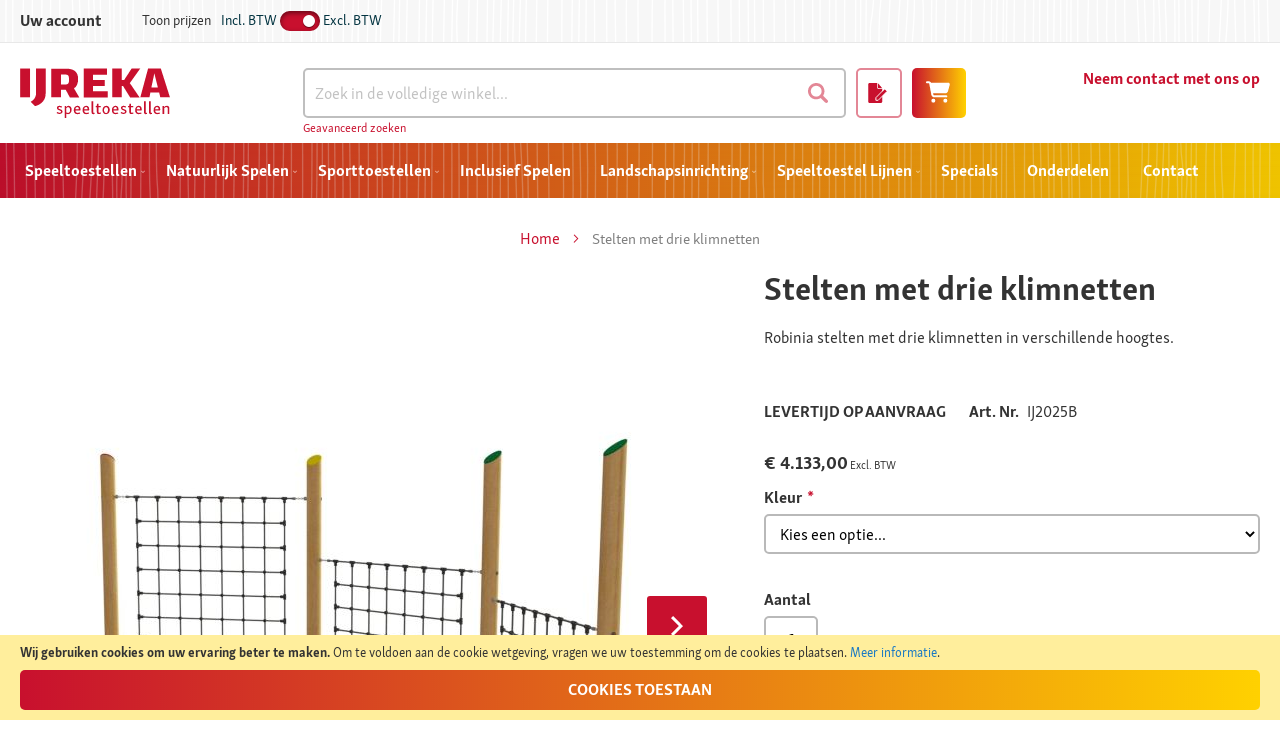

--- FILE ---
content_type: text/html; charset=UTF-8
request_url: https://speeltoestellen.ijreka.nl/stelten-met-drie-klimnetten-robinia
body_size: 22077
content:
<!doctype html>
<html lang="nl">
    <head prefix="og: http://ogp.me/ns# fb: http://ogp.me/ns/fb# product: http://ogp.me/ns/product#">
        <script>
    var LOCALE = 'nl\u002DNL';
    var BASE_URL = 'https\u003A\u002F\u002Fspeeltoestellen.ijreka.nl\u002F';
    var require = {
        'baseUrl': 'https\u003A\u002F\u002Fspeeltoestellen.ijreka.nl\u002Fstatic\u002Fversion1766158475\u002Ffrontend\u002FNedfinity\u002Fijreka\u002Fnl_NL'
    };</script>        <meta charset="utf-8"/>
<meta name="title" content="IJREKA | Robinia Stelten met Drie Klimrekken | Klimparcours"/>
<meta name="description" content="Robinia stelten met drie klimnetten in verschillende hoogtes. Standaard met certificaat en logboek."/>
<meta name="keywords" content="klimnet,klimnetten,robinia,natuurlijk spelen,klimtoestel"/>
<meta name="robots" content="INDEX,FOLLOW"/>
<meta name="viewport" content="width=device-width, initial-scale=1"/>
<meta name="format-detection" content="telephone=no"/>
<title>IJREKA | Robinia Stelten met Drie Klimrekken | Klimparcours</title>
<link  rel="stylesheet" type="text/css"  media="all" href="https://speeltoestellen.ijreka.nl/static/version1766158475/frontend/Nedfinity/ijreka/nl_NL/mage/calendar.css" />
<link  rel="stylesheet" type="text/css"  media="all" href="https://speeltoestellen.ijreka.nl/static/version1766158475/frontend/Nedfinity/ijreka/nl_NL/css/styles-m.css" />
<link  rel="stylesheet" type="text/css"  media="all" href="https://speeltoestellen.ijreka.nl/static/version1766158475/frontend/Nedfinity/ijreka/nl_NL/jquery/uppy/dist/uppy-custom.css" />
<link  rel="stylesheet" type="text/css"  media="all" href="https://speeltoestellen.ijreka.nl/static/version1766158475/frontend/Nedfinity/ijreka/nl_NL/Amasty_Base/vendor/slick/amslick.min.css" />
<link  rel="stylesheet" type="text/css"  media="all" href="https://speeltoestellen.ijreka.nl/static/version1766158475/frontend/Nedfinity/ijreka/nl_NL/Amasty_HidePrice/js/fancyambox/jquery.fancyambox.min.css" />
<link  rel="stylesheet" type="text/css"  media="all" href="https://speeltoestellen.ijreka.nl/static/version1766158475/frontend/Nedfinity/ijreka/nl_NL/Amasty_HidePrice/css/amhideprice.css" />
<link  rel="stylesheet" type="text/css"  media="all" href="https://speeltoestellen.ijreka.nl/static/version1766158475/frontend/Nedfinity/ijreka/nl_NL/Fruitcake_BodyClass/css/auth-visibility.css" />
<link  rel="stylesheet" type="text/css"  media="all" href="https://speeltoestellen.ijreka.nl/static/version1766158475/frontend/Nedfinity/ijreka/nl_NL/Fruitcake_TaxSwitchStyling/css/tax-visibility.css" />
<link  rel="stylesheet" type="text/css"  media="all" href="https://speeltoestellen.ijreka.nl/static/version1766158475/frontend/Nedfinity/ijreka/nl_NL/ProgrammingAtKstark_CatewithimgWidget/css/widget.css" />
<link  rel="stylesheet" type="text/css"  media="all" href="https://speeltoestellen.ijreka.nl/static/version1766158475/frontend/Nedfinity/ijreka/nl_NL/WebwinkelKeur_Magento2/css/widget.css" />
<link  rel="stylesheet" type="text/css"  media="all" href="https://speeltoestellen.ijreka.nl/static/version1766158475/frontend/Nedfinity/ijreka/nl_NL/mage/gallery/gallery.css" />
<link  rel="stylesheet" type="text/css"  media="all" href="https://speeltoestellen.ijreka.nl/static/version1766158475/frontend/Nedfinity/ijreka/nl_NL/Amasty_HidePrice/css/amhideprice-styles.css" />
<link  rel="stylesheet" type="text/css"  media="all" href="https://speeltoestellen.ijreka.nl/static/version1766158475/frontend/Nedfinity/ijreka/nl_NL/Mollie_Payment/css/styles.css" />
<link  rel="stylesheet" type="text/css"  media="all" href="https://speeltoestellen.ijreka.nl/static/version1766158475/frontend/Nedfinity/ijreka/nl_NL/Anowave_TaxSwitch/css/tax.css" />
<link  rel="stylesheet" type="text/css"  media="screen and (min-width: 768px)" href="https://speeltoestellen.ijreka.nl/static/version1766158475/frontend/Nedfinity/ijreka/nl_NL/css/styles-l.css" />
<link  rel="stylesheet" type="text/css"  media="print" href="https://speeltoestellen.ijreka.nl/static/version1766158475/frontend/Nedfinity/ijreka/nl_NL/css/print.css" />
<script  type="text/javascript"  src="https://speeltoestellen.ijreka.nl/static/version1766158475/frontend/Nedfinity/ijreka/nl_NL/requirejs/require.js"></script>
<script  type="text/javascript"  src="https://speeltoestellen.ijreka.nl/static/version1766158475/frontend/Nedfinity/ijreka/nl_NL/mage/requirejs/mixins.js"></script>
<script  type="text/javascript"  src="https://speeltoestellen.ijreka.nl/static/version1766158475/frontend/Nedfinity/ijreka/nl_NL/requirejs-config.js"></script>
<link  rel="icon" type="image/x-icon" href="https://speeltoestellen.ijreka.nl/media/favicon/stores/1/favicon.ico" />
<link  rel="shortcut icon" type="image/x-icon" href="https://speeltoestellen.ijreka.nl/media/favicon/stores/1/favicon.ico" />
<!-- Google Tag Manager -->
<script>(function(w,d,s,l,i){w[l]=w[l]||[];w[l].push({'gtm.start':
new Date().getTime(),event:'gtm.js'});var f=d.getElementsByTagName(s)[0],
j=d.createElement(s),dl=l!='dataLayer'?'&l='+l:'';j.async=true;j.src=
'https://www.googletagmanager.com/gtm.js?id='+i+dl;f.parentNode.insertBefore(j,f);
})(window,document,'script','dataLayer','GTM-W9929ND');</script>
<!-- End Google Tag Manager -->

<!-- Google Tag Manager (noscript) -->
<noscript><iframe src="https://www.googletagmanager.com/ns.html?id=GTM-W9929ND"
height="0" width="0" style="display:none;visibility:hidden"></iframe></noscript>
<!-- End Google Tag Manager (noscript) -->

<meta name="p:domain_verify" content="b7fa8895f8f37189bf83884daead8a22"/>

<script type="text/javascript">
        var _ss = _ss || [];
    _ss.push(['_setDomain', 'https://koi-3QNC5DSDT4.marketingautomation.services/net']);
    _ss.push(['_setAccount', 'KOI-1FZ71YQCSQGDK2']);
    _ss.push(['_trackPageView']);
    window._pa = window._pa || {};
    // _pa.orderId = "myOrderId"; // OPTIONAL: attach unique conversion identifier to conversions
    // _pa.revenue = "19.99"; // OPTIONAL: attach dynamic purchase values to conversions
    // _pa.productId = "myProductId"; // OPTIONAL: Include product ID for use with dynamic ads
(function() {
    var ss = document.createElement('script');
    ss.type = 'text/javascript'; ss.async = true;
    ss.src = ('https:' == document.location.protocol ? 'https://' : 'http://') + 'koi-3QNC5DSDT4.marketingautomation.services/client/ss.js?ver=2.4.0';
    var scr = document.getElementsByTagName('script')[0];
    scr.parentNode.insertBefore(ss, scr);
})();
</script>
        <!-- BEGIN GOOGLE ANALYTICS CODE -->
<script type="text/x-magento-init">
{
    "*": {
        "Magento_GoogleAnalytics/js/google-analytics": {
            "isCookieRestrictionModeEnabled": 1,
            "currentWebsite": 1,
            "cookieName": "user_allowed_save_cookie",
            "ordersTrackingData": [],
            "pageTrackingData": {"optPageUrl":"","isAnonymizedIpActive":false,"accountId":"G-F97ZBBT3VD"}        }
    }
}
</script>
<!-- END GOOGLE ANALYTICS CODE -->
    <script type="text/x-magento-init">
        {
            "*": {
                "Magento_PageCache/js/form-key-provider": {
                    "isPaginationCacheEnabled":
                        0                }
            }
        }
    </script>
    <style nonce="N2FtbzQ3eHBkZzYya2J3MDE0cHNnb2VjdGV1cXJ2Zmo=">.play-item {
    box-shadow: 1px 2px 8px 0 rgba(0,0,0,0.12);
    text-align: center;
    transition: all 0.2s ease-out;
}

.play-item .play-title {
    padding: 10px;
    color: #ffffff;
    font-weight: bold;
    text-align: center;
    background: #d97713;
    margin-top: -8px;
}

.play-item:hover {
    text-decoration: none !important;
    transform: scale(1.03);
    box-shadow: 2px 5px 10px 2px rgba(0,0,0,0.15);
}

.play-item a:hover {
    text-decoration: none !important;
}

.mst-searchautocomplete__close {
    display: block !important;
    background: #000000c2;
    position: fixed;
    width: 100%;
    height: 100vh;
    left: 0;
    z-index: -1;
}

.mst-searchautocomplete__autocomplete {
    overflow: visible;
}

.home-banner .mst-searchautocomplete__close {
    display: none !important;
}


.home-banner .mst-searchautocomplete__autocomplete._active {
    margin-top: 1px;
}

.mst-searchautocomplete__item.magento_catalog_product .inStock {
    font-size: 11px;
    color: #c8102e;
}

.home-banner .mst-searchautocomplete__wrapper:before { display: none; }

.mst-searchautocomplete__show-all {
    background: linear-gradient(to right, #c8102e 0%, #ffd100 100%);
    padding-top: 2px;
}

.mst-searchautocomplete__index.magento_catalog_category ul li, li.mst-searchautocomplete__item.magento_cms_page { 
font-size:13px; 
}

.mst-searchautocomplete__show-all {
    bottom: -2px !important;
}

.mst-searchautocomplete__show-all a {
    padding: 0 !important;
}

li.mst-searchautocomplete__item.magento_catalog_category {
    border-bottom: 1px dashed #cccccc;
}

.mst-searchautocomplete__highlight {
    color: #c8102e;
}

.mst-searchautocomplete__autocomplete._active {
    margin-top: 26px;
}

.mst-searchautocomplete__index.magento_catalog_product {
    box-shadow: 0px 0 10px -5px #000000;
}

.mst-searchautocomplete__wrapper {
    background: #ffffff;
    border-top: none !important;
}

.mst-searchautocomplete__index-title {
    color: #ffffff !important;
    background: linear-gradient(to right, #c8102e 0%, #ffd100 100%);
    background-size: calc(100% + 4px);
    background-position: center;
    padding: 10px !important;
    margin: 0 !important;
}

.mst-searchautocomplete__index.magento_catalog_product {
    border-top: none !important;
}

.mst-searchautocomplete__autocomplete {
    border-top: none !important;
}

.mst-searchautocomplete__index.magento_catalog_product {
    border-left: none !important;
}

li.mst-searchautocomplete__item.magento_catalog_product {
    border-bottom: 1px dashed #cccccc;
}

.mst-searchautocomplete__item a .title {
    color: #000000 !important;
}

.mst-searchautocomplete__item.magento_catalog_product .title a span, .mst-searchautocomplete__item.magento_catalog_product .title a {
    font-weight: bold;
}

.mst-searchautocomplete__item.magento_catalog_product .description .mst-searchautocomplete__highlight {
    color: #000000;
    font-weight: normal;
}

.mst-searchautocomplete__item.magento_catalog_product .mst-product-image-wrapper { 
border: 1px solid #dddddd;
background: #ffffff;
padding: 10px;
;}

.mst-searchautocomplete__item.magento_catalog_product .mst-product-image-wrapper img {
    width: 100%;
    height: auto;
}

.mst-searchautocomplete__show-all a span {
    color: #ffffff !important;
    background: linear-gradient(to right, #c8102e 0%, #ffd100 100%);
    background-size: calc(100% + 4px);
    background-position: center;
    padding: 10px;
    display: block;
}

.mst-searchautocomplete__show-all {
    padding-top: 5px;
    padding-bottom: 5px;
}

.mst-searchautocomplete__autocomplete .mst-searchautocomplete__show-all {
    height: 45px;
}

.mst-searchautocomplete__item.magento_catalog_product._active {
    background: #fff1d6 !IMPORTANT;
}


.mst-searchautocomplete__index .price {
    color: #c8102e;
}

li.mst-searchautocomplete__item.magento_catalog_product:nth-child(even) {
    background: #f5f5f5;
}


.mst-searchautocomplete__item .sku {
    display: block;
    font-size: 11px;
}

.mst-searchautocomplete__item .sku:before {
    content: 'SKU:';
    font-weight: bold;
}

@media only screen and (max-width: 1480px) {
.home-banner .mst-searchautocomplete__autocomplete._active.mst-2-cols {
    left: 0 !important;
}
}
@media only screen and (max-width: 768px){
.mst-searchautocomplete__autocomplete._active {
    margin-top: 6px;
}
.mst-searchautocomplete__index.magento_catalog_category { box-shadow:none; }
}

.home-banner {
    color: white;
    position: relative;
}

.home-banner:before {
    content: '';
    background-image: linear-gradient(45deg, rgb(139 7 25 / 63%), rgb(255 207 0 / 42%));
    height: 100%;
    width: 100%;
    bottom: 0;
    left: 0;
    position: absolute;
}

@media (min-width: 767px) {
.home-banner:after {
    content: '';
     background: rgb(61 0 10 / 37%);
    height: 110px;
    width: 100%;
    bottom: 0;
    left: 0;
    position: absolute;
}
}

.home-banner .pagebuilder-column-group:last-child svg {
    fill: #eec300;
    height: 32px;
    margin-right: 10px;
}

.home-banner .pagebuilder-column-group:last-child .pagebuilder-column>div {
    display: flex;
    flex-direction: column;
    justify-content: center;
    z-index: 1;
}

.home-banner .pagebuilder-column-group:last-child .pagebuilder-column h2 {
    font-weight: 700;
}

.home-banner .pagebuilder-column-group:last-child .pagebuilder-column h2, .home-banner .pagebuilder-column-group:last-child .pagebuilder-column p {
    margin: 0 !important;
}

.home-banner h1 {
    color: white;
    font-size: 56px !important;
}

.home-banner>div {
    z-index: 1;
}

@media (min-width: 767px) {
.home-banner .pagebuilder-column-group:first-child {
    padding: 100px 0 110px;
}
}

.home-banner .pagebuilder-column-group:last-child .pagebuilder-column {
    display: flex !important;
    flex-direction: row !important;
    padding-left: 10px;
    padding-right: 10px;
    position: relative;
}

.home-banner .pagebuilder-column-group:first-child {
    padding: 80px 20px 80px;
}

@media (min-width: 767px)
{
.home-banner .pagebuilder-column-group:last-child {
    height: 110px;
}
}

@media (max-width: 767px) {
.home-banner .pagebuilder-column-group:last-child .pagebuilder-column:after {
    content: '';
    background: rgb(61 0 10 / 37%);
    height: 100%;
    width: 100%;
    bottom: 0;
    left: 0;
    position: absolute;
}

.home-banner .pagebuilder-column-group:last-child .pagebuilder-column:first-child {
    padding-top: 20px;
}

.home-banner .pagebuilder-column-group:last-child .pagebuilder-column {
    padding-left: 20px;
    padding-right: 20px;
    padding-bottom: 20px;
}

}

</style>

<meta property="og:type" content="product" />
<meta property="og:title"
      content="Stelten&#x20;met&#x20;drie&#x20;klimnetten" />
<meta property="og:image"
      content="https://speeltoestellen.ijreka.nl/media/catalog/product/cache/d62b0bba0036ffd515c12ef7ad187217/I/J/IJ2025B-3D-Vierkant_2.jpg" />
<meta property="og:description"
      content="Robinia&#x20;stelten&#x20;met&#x20;drie&#x20;klimnetten&#x20;in&#x20;verschillende&#x20;hoogtes." />
<meta property="og:url" content="https://speeltoestellen.ijreka.nl/stelten-met-drie-klimnetten-robinia" />
    </head>
    <body data-container="body"
          data-mage-init='{"loaderAjax": {}, "loader": { "icon": "https://speeltoestellen.ijreka.nl/static/version1766158475/frontend/Nedfinity/ijreka/nl_NL/images/loader-2.gif"}}'
        class="auth-anonymous tax-excluding page-product-configurable catalog-product-view product-stelten-met-drie-klimnetten-robinia mst-nav__theme-magento-blank mst-nav__theme-nedfinity-ijreka page-layout-1column" id="html-body" itemtype="http://schema.org/Product" itemscope="itemscope">
        
<script type="text/x-magento-init">
    {
        "*": {
            "Magento_PageBuilder/js/widget-initializer": {
                "config": {"[data-content-type=\"slider\"][data-appearance=\"default\"]":{"Magento_PageBuilder\/js\/content-type\/slider\/appearance\/default\/widget":false},"[data-content-type=\"map\"]":{"Magento_PageBuilder\/js\/content-type\/map\/appearance\/default\/widget":false},"[data-content-type=\"row\"]":{"Magento_PageBuilder\/js\/content-type\/row\/appearance\/default\/widget":false},"[data-content-type=\"tabs\"]":{"Magento_PageBuilder\/js\/content-type\/tabs\/appearance\/default\/widget":false},"[data-content-type=\"slide\"]":{"Magento_PageBuilder\/js\/content-type\/slide\/appearance\/default\/widget":{"buttonSelector":".pagebuilder-slide-button","showOverlay":"hover","dataRole":"slide"}},"[data-content-type=\"banner\"]":{"Magento_PageBuilder\/js\/content-type\/banner\/appearance\/default\/widget":{"buttonSelector":".pagebuilder-banner-button","showOverlay":"hover","dataRole":"banner"}},"[data-content-type=\"buttons\"]":{"Magento_PageBuilder\/js\/content-type\/buttons\/appearance\/inline\/widget":false},"[data-content-type=\"products\"][data-appearance=\"carousel\"]":{"Magento_PageBuilder\/js\/content-type\/products\/appearance\/carousel\/widget":false}},
                "breakpoints": {"desktop":{"label":"Desktop","stage":true,"default":true,"class":"desktop-switcher","icon":"Magento_PageBuilder::css\/images\/switcher\/switcher-desktop.svg","conditions":{"min-width":"1024px"},"options":{"products":{"default":{"slidesToShow":"5"}}}},"tablet":{"conditions":{"max-width":"1024px","min-width":"768px"},"options":{"products":{"default":{"slidesToShow":"4"},"continuous":{"slidesToShow":"3"}}}},"mobile":{"label":"Mobile","stage":true,"class":"mobile-switcher","icon":"Magento_PageBuilder::css\/images\/switcher\/switcher-mobile.svg","media":"only screen and (max-width: 768px)","conditions":{"max-width":"768px","min-width":"640px"},"options":{"products":{"default":{"slidesToShow":"3"}}}},"mobile-small":{"conditions":{"max-width":"640px"},"options":{"products":{"default":{"slidesToShow":"2"},"continuous":{"slidesToShow":"1"}}}}}            }
        }
    }
</script>

<div class="cookie-status-message" id="cookie-status">
    The store will not work correctly when cookies are disabled.</div>
<script type="text&#x2F;javascript">document.querySelector("#cookie-status").style.display = "none";</script>
<script type="text/x-magento-init">
    {
        "*": {
            "cookieStatus": {}
        }
    }
</script>

<script type="text/x-magento-init">
    {
        "*": {
            "mage/cookies": {
                "expires": null,
                "path": "\u002F",
                "domain": ".speeltoestellen.ijreka.nl",
                "secure": true,
                "lifetime": "3600"
            }
        }
    }
</script>
    <noscript>
        <div class="message global noscript">
            <div class="content">
                <p>
                    <strong>JavaScript lijkt uitgeschakeld te zijn in jouw browser.</strong>
                    <span>
                        Voor de beste gebruikerservaring, zorg ervoor dat javascript ingeschakeld is voor uw browser.                    </span>
                </p>
            </div>
        </div>
    </noscript>
    <div role="alertdialog"
         tabindex="-1"
         class="message global cookie"
         id="notice-cookie-block">
        <div role="document" class="content" tabindex="0">
            <p>
                <strong>Wij gebruiken cookies om uw ervaring beter te maken.</strong>
                <span>Om te voldoen aan de cookie wetgeving, vragen we uw toestemming om de cookies te plaatsen.                </span>
                <a href="https://speeltoestellen.ijreka.nl/privacy-policy-cookie-restriction-mode/">Meer informatie</a>.            </p>
            <div class="actions">
                <button id="btn-cookie-allow" class="action allow primary">
                    <span>Cookies toestaan</span>
                </button>
            </div>
        </div>
    </div>
    <script type="text&#x2F;javascript">    var elemgaVJlULsArray = document.querySelectorAll('div#notice-cookie-block');
    if(elemgaVJlULsArray.length !== 'undefined'){
        elemgaVJlULsArray.forEach(function(element) {
            if (element) {
                element.style.display = 'none';

            }
        });
    }</script>    <script type="text/x-magento-init">
        {
            "#notice-cookie-block": {
                "cookieNotices": {
                    "cookieAllowButtonSelector": "#btn-cookie-allow",
                    "cookieName": "user_allowed_save_cookie",
                    "cookieValue": {"1":1},
                    "cookieLifetime": 31536000,
                    "noCookiesUrl": "https\u003A\u002F\u002Fspeeltoestellen.ijreka.nl\u002Fcookie\u002Findex\u002FnoCookies\u002F"
                }
            }
        }
    </script>

<script>
    window.cookiesConfig = window.cookiesConfig || {};
    window.cookiesConfig.secure = true;
</script><script>    require.config({
        map: {
            '*': {
                wysiwygAdapter: 'mage/adminhtml/wysiwyg/tiny_mce/tinymceAdapter'
            }
        }
    });</script><script>    require.config({
        paths: {
            googleMaps: 'https\u003A\u002F\u002Fmaps.googleapis.com\u002Fmaps\u002Fapi\u002Fjs\u003Fv\u003D3.53\u0026key\u003D'
        },
        config: {
            'Magento_PageBuilder/js/utils/map': {
                style: '',
            },
            'Magento_PageBuilder/js/content-type/map/preview': {
                apiKey: '',
                apiKeyErrorMessage: 'You\u0020must\u0020provide\u0020a\u0020valid\u0020\u003Ca\u0020href\u003D\u0027https\u003A\u002F\u002Fspeeltoestellen.ijreka.nl\u002Fadminhtml\u002Fsystem_config\u002Fedit\u002Fsection\u002Fcms\u002F\u0023cms_pagebuilder\u0027\u0020target\u003D\u0027_blank\u0027\u003EGoogle\u0020Maps\u0020API\u0020key\u003C\u002Fa\u003E\u0020to\u0020use\u0020a\u0020map.'
            },
            'Magento_PageBuilder/js/form/element/map': {
                apiKey: '',
                apiKeyErrorMessage: 'You\u0020must\u0020provide\u0020a\u0020valid\u0020\u003Ca\u0020href\u003D\u0027https\u003A\u002F\u002Fspeeltoestellen.ijreka.nl\u002Fadminhtml\u002Fsystem_config\u002Fedit\u002Fsection\u002Fcms\u002F\u0023cms_pagebuilder\u0027\u0020target\u003D\u0027_blank\u0027\u003EGoogle\u0020Maps\u0020API\u0020key\u003C\u002Fa\u003E\u0020to\u0020use\u0020a\u0020map.'
            },
        }
    });</script><script>
    require.config({
        shim: {
            'Magento_PageBuilder/js/utils/map': {
                deps: ['googleMaps']
            }
        }
    });</script>    <script nonce="bWtkZ3pldmp1Y3M3N2ptb3B6dTNvM2FsbDhrbDQxcW8=">
        require([
                'jquery',
                'Mirasvit_SearchAutocomplete/js/autocomplete',
                'Mirasvit_SearchAutocomplete/js/typeahead'
            ], function ($, autocomplete, typeahead) {
                const selector = 'input#search, input#mobile_search, .minisearch input[type="text"]';

                $(document).ready(function () {
                    $('#search_mini_form').prop("minSearchLength", 10000);

                    const $input = $(selector);

                    $input.each(function (index, searchInput) {
                                                new autocomplete($(searchInput)).init({"query":"","priceFormat":{"pattern":"\u20ac\u00a0%s","precision":2,"requiredPrecision":2,"decimalSymbol":",","groupSymbol":".","groupLength":3,"integerRequired":false},"minSearchLength":3,"url":"https:\/\/speeltoestellen.ijreka.nl\/searchautocomplete\/ajax\/suggest\/","storeId":"1","delay":300,"isAjaxCartButton":false,"isShowCartButton":false,"isShowImage":true,"isShowPrice":true,"isShowSku":true,"isShowRating":false,"isShowDescription":true,"isShowStockStatus":false,"isShowAdditionalAttributes":false,"isKeepLastSearchRequest":false,"layout":"2columns","popularTitle":"Populaire suggesties","popularSearches":[],"isTypeaheadEnabled":false,"typeaheadUrl":"https:\/\/speeltoestellen.ijreka.nl\/searchautocomplete\/ajax\/typeahead\/","minSuggestLength":2,"currency":"EUR","limit":64,"customerGroupId":0,"filterPosition":"disable","availableOrders":{"_score":"Relevantie","name.sort_name":"Product Name","price_0_1":"Price"},"defaultOrder":"_score","localStorageFields":{"prevRequestField":"mstLatestRequest","isRestorePrevRequestFlag":"mstIsRestorePrevRequest","isRefererAutocompleteFlag":"mstIsRefererAutocomplete"}});
                    });
                });
            }
        );
    </script>

    <script id="searchAutocompletePlaceholder" type="text/x-custom-template">
    <div class="mst-searchautocomplete__autocomplete">
        <div class="mst-searchautocomplete__spinner">
            <div class="spinner-item spinner-item-1"></div>
            <div class="spinner-item spinner-item-2"></div>
            <div class="spinner-item spinner-item-3"></div>
            <div class="spinner-item spinner-item-4"></div>
        </div>

        <div class="mst-searchautocomplete__close">&times;</div>
    </div>
</script>

<script id="searchAutocompleteWrapper" type="text/x-custom-template">
    <div class="mst-searchautocomplete__wrapper">
        <div class="mst-searchautocomplete__results" data-bind="{
            visible: result().noResults == false,
            css: {
                __all: result().urlAll && result().totalItems > 0
            }
        }">
            <div data-bind="foreach: { data: result().indexes, as: 'index' }">
                <div data-bind="visible: index.totalItems, attr: {class: 'mst-searchautocomplete__index ' + index.identifier}">
                    <div class="mst-searchautocomplete__index-title">
                        <span data-bind="text: index.title"></span>
                        <span data-bind="visible: index.isShowTotals">
                            (<span data-bind="text: index.totalItems"></span>)
                        </span>
                    </div>

                    <div class="mst-searchautocomplete__empty-result" data-bind="visible: index.isMisspell == true">
                        <span data-bind="text: index.textMisspell"></span>
                        <span data-bind="text: index.textCorrected"></span>
                    </div>

                    <ul data-bind="foreach: { data: index.items, as: 'item' }" aria-label="Search Autocomplete Result">
                        <li data-bind="
                            template: { name: index.identifier, data: item },
                            attr: {class: 'mst-searchautocomplete__item ' + index.identifier},
                            event: { mouseover: $parents[1].onMouseOver, mouseout: $parents[1].onMouseOut, mousedown: $parents[1].onClick },
                            css: {_active: $data.isActive}">
                        </li>
                    </ul>
                </div>
            </div>

            <div class="mst-searchautocomplete__show-all" data-bind="visible: result().urlAll && result().totalItems > 0">
                <a data-bind="attr: { href: result().urlAll }">
                    <span data-bind="text: result().textAll"></span>
                </a>
            </div>
        </div>

        <div class="mst-searchautocomplete__empty-result" data-bind="visible: result().noResults == true && !loading()">
            <span data-bind="text: result().textEmpty"></span>
        </div>
    </div>
</script>

<script id="popular" type="text/x-custom-template">
    <a class="title" data-bind="text: query"></a>
</script>

<script id="magento_search_query" type="text/x-custom-template">
    <a class="title" data-bind="text: query_text, attr: {href: url}, highlight"></a> <span class="num_results" data-bind="text: num_results"></span>
</script>

<script id="magento_catalog_product" type="text/x-custom-template">
    <!-- ko if: (imageUrl && $parents[2].config.isShowImage) -->
    <a rel="noreferrer" data-bind="attr: {href: url}">
        <div class="mst-product-image-wrapper"><img data-bind="attr: {src: imageUrl, alt: name}"/></div>
    </a>
    <!-- /ko -->

    <div class="meta">
        <div class="title">
            <a rel="noreferrer" data-bind="html: name, attr: {href: url}, highlight"></a>

            <!-- ko if: (sku && $parents[2].config.isShowSku) -->
            <span class="sku" data-bind="text: sku, highlight"></span>
            <!-- /ko -->

            <!-- ko if: (additionalAttributes && $parents[2].config.isShowAdditionalAttributes) -->
            <div data-bind="foreach: { data: additionalAttributes, as: 'attribute' }">
                <!-- ko if: (attribute) -->
                <div class="additional">
                    <span class="attr-label" data-bind="text: attribute.label"></span>
                    <span class="attr-value" data-bind="text: attribute.value"></span>
                </div>
                <!-- /ko -->
            </div>
            <!-- /ko -->
        </div>

        <!-- ko if: (description && $parents[2].config.isShowDescription) -->
        <div class="description" data-bind="text: description, highlight"></div>
        <!-- /ko -->

        <!-- ko if: (rating && $parents[2].config.isShowRating) -->
        <div>
            <div class="rating-summary">
                <div class="rating-result">
                    <span data-bind="style: { width: rating + '%' }"></span>
                </div>
            </div>
        </div>
        <!-- /ko -->

        <!-- ko if: (stockStatus && $parents[2].config.isShowStockStatus) -->
        <span class="stock_status" data-bind="text: stockStatus, processStockStatus"></span>
        <!-- /ko -->

        <!-- ko if: (addToCartUrl && $parents[2].config.isShowCartButton) -->
        <div class="to-cart">
            <a class="action primary mst__add_to_cart" data-bind="attr: { _href: addToCartUrl }">
                <span>Toevoegen aan winkelwagen To Cart</span>
            </a>
        </div>
        <!-- /ko -->
    </div>

    <!-- ko if: (price && $parents[2].config.isShowPrice) -->
    <div class="store">
        <div data-bind="html: price" class="price"></div>
    </div>
    <!-- /ko -->
</script>

<script id="magento_catalog_categoryproduct" type="text/x-custom-template">
    <a class="title" data-bind="text: name, attr: {href: url}, highlight"></a>
</script>

<script id="magento_catalog_category" type="text/x-custom-template">
    <a class="title" data-bind="html: name, attr: {href: url}, highlight"></a>
</script>

<script id="magento_cms_page" type="text/x-custom-template">
    <a class="title" data-bind="text: name, attr: {href: url}, highlight"></a>
</script>

<script id="magento_catalog_attribute" type="text/x-custom-template">
    <a class="title" data-bind="text: name, attr: {href: url}, highlight"></a>
</script>

<script id="magento_catalog_attribute_2" type="text/x-custom-template">
    <a class="title" data-bind="text: name, attr: {href: url}, highlight"></a>
</script>

<script id="magento_catalog_attribute_3" type="text/x-custom-template">
    <a class="title" data-bind="text: name, attr: {href: url}, highlight"></a>
</script>

<script id="magento_catalog_attribute_4" type="text/x-custom-template">
    <a class="title" data-bind="text: name, attr: {href: url}, highlight"></a>
</script>

<script id="magento_catalog_attribute_5" type="text/x-custom-template">
    <a class="title" data-bind="text: name, attr: {href: url}, highlight"></a>
</script>

<script id="mirasvit_kb_article" type="text/x-custom-template">
    <a class="title" data-bind="text: name, attr: {href: url}, highlight"></a>
</script>

<script id="external_wordpress_post" type="text/x-custom-template">
    <a class="title" data-bind="text: name, attr: {href: url}, highlight"></a>
</script>

<script id="amasty_blog_post" type="text/x-custom-template">
    <a class="title" data-bind="text: name, attr: {href: url}, highlight"></a>
</script>

<script id="amasty_faq_question" type="text/x-custom-template">
    <a class="title" data-bind="text: name, attr: {href: url}, highlight"></a>
</script>

<script id="magefan_blog_post" type="text/x-custom-template">
    <a class="title" data-bind="text: name, attr: {href: url}, highlight"></a>
</script>

<script id="mageplaza_blog_post" type="text/x-custom-template">
    <a class="title" data-bind="text: name, attr: {href: url}, highlight"></a>
</script>

<script id="aheadworks_blog_post" type="text/x-custom-template">
    <a class="title" data-bind="text: name, attr: {href: url}, highlight"></a>
</script>

<script id="mirasvit_blog_post" type="text/x-custom-template">
    <a class="title" data-bind="text: name, attr: {href: url}, highlight"></a>
</script>

<script id="mirasvit_gry_registry" type="text/x-custom-template">
    <a class="title" data-bind="text: title, attr: {href: url}, highlight"></a>
    <p data-bind="text: name, highlight"></p>
</script>

<script id="ves_blog_post" type="text/x-custom-template">
    <a class="title" data-bind="text: name, attr: {href: url}, highlight"></a>
</script>

<script id="fishpig_glossary_word" type="text/x-custom-template">
    <a class="title" data-bind="text: name, attr: {href: url}, highlight"></a>
</script>

<script id="blackbird_contentmanager_content" type="text/x-custom-template">
    <a class="title" data-bind="text: name, attr: {href: url}, highlight"></a>
</script>

<script id="mirasvit_brand_page" type="text/x-custom-template">
    <a class="title" data-bind="text: name, attr: {href: url}, highlight"></a>
</script>

<div class="page-wrapper"><header class="page-header"><div class="panel wrapper"><div class="panel header"><div class="review-widget">
    <valued-widget layout="menu" size="medium" theme="dark"></valued-widget>
</div>
<li class="tax-switcher">
<ul style="list-style: none; float:right;">
	<li>Toon prijzen</li>
	<li>
		<form method="post" action="https://speeltoestellen.ijreka.nl/taxswitch/index/switch/" data-switcher="true">
			<input type="hidden" name="form_key" value="IPRHXwQCb28QFeun" />
			    			    			<input type="hidden" name="tax_display" value="1"/>
    			<div class="toggle-wrapper-links">
    				    				<a data-value="2" class="toggle-inc ">Incl. BTW</a>
    				<a style="background-color: #c8102e" class="toggle toggle-off"></a>
    				<a data-value="1" class="toggle-exc checked">Excl. BTW</a>
    			</div>
    			<script>
        			window.addEventListener('DOMContentLoaded', (event) =>
        			{
            			document.querySelectorAll('a[data-value]').forEach(element =>
            			{
                			element.addEventListener('click', event =>
                			{
                    			let input = document.querySelector('[name=tax_display]');

                    			input.value = event.target.dataset.value;

                    			document.querySelector('form[data-switcher]').submit();

                    			return false;
                    		});
                		});

                		(current =>
                		{
                			document.querySelectorAll('a.toggle').forEach(element =>
                			{
                    			element.addEventListener('click', event =>
                    			{
                        			let input = document.querySelector('[name=tax_display]');

                        			input.value = 1 == current ? 2 : 1;

                        			document.querySelector('form[data-switcher]').submit();

                        			return false;
                        		});
                    		});

                    	})(1);


        			});
    			</script>
					</form>
	</li>
</ul>
</li>
<ul class="header links"><li><a href="https://speeltoestellen.ijreka.nl/customer/account/" id="idbkuUcaDj" >Mijn account</a></li><li class="link authorization-link" data-label="of">
    <a href="https://speeltoestellen.ijreka.nl/customer/account/login/referer/aHR0cHM6Ly9zcGVlbHRvZXN0ZWxsZW4uaWpyZWthLm5sL3N0ZWx0ZW4tbWV0LWRyaWUta2xpbW5ldHRlbi1yb2Jpbmlh/"        >Inloggen</a>
</li>
<li class="item link compare" data-bind="scope: 'compareProducts'" data-role="compare-products-link">
    <a class="action compare no-display" title="Producten&#x20;vergelijken"
       data-bind="attr: {'href': compareProducts().listUrl}, css: {'no-display': !compareProducts().count}"
    >
        Producten vergelijken        <span class="counter qty" data-bind="text: compareProducts().countCaption"></span>
    </a>
</li>
<script type="text/x-magento-init">
{"[data-role=compare-products-link]": {"Magento_Ui/js/core/app": {"components":{"compareProducts":{"component":"Magento_Catalog\/js\/view\/compare-products"}}}}}
</script>
    <li><a href="https://speeltoestellen.ijreka.nl/customer/account/create/" id="iddt2TWQNk" >Account aanmaken</a></li></ul><a class="action skip contentarea"
   href="#contentarea">
    <span>
        Ga naar de inhoud    </span>
</a>
<div class="account-links-dropdown">
    <span class="dropdown-header">Uw account <i class="fa fa-caret-down"></i></span>
    <div class="account-links-dropdown-content">
        <ul class="header account-links">
            <li><a href="https://speeltoestellen.ijreka.nl/customer/account/">Mijn account</a></li>
                            <!-- If customer is not logged in, display Inloggen link -->
                <li class="link authorization-link" data-label="of">
                    <a href="https://speeltoestellen.ijreka.nl/customer/account/login/">Inloggen</a>
                </li>
                        <li><a href="https://speeltoestellen.ijreka.nl/customer/account/create/">Account aanmaken</a></li>
        </ul>
    </div>
</div>
</div></div><div class="header content"><span data-action="toggle-nav" class="action nav-toggle"><span>Nav activeren</span></span>
<div class="logo">
            <a href="https://speeltoestellen.ijreka.nl/" title="">
                <img src="https://speeltoestellen.ijreka.nl/static/version1766158475/frontend/Nedfinity/ijreka/nl_NL/images/ijreka.svg" alt="IJreka" width="430" height="96" />
            </a>
    </div>
<div data-block="minicart" class="minicart-wrapper">
    <a class="action showcart" href="https://speeltoestellen.ijreka.nl/checkout/cart/"
       data-bind="scope: 'minicart_content'">
        <span class="text">Winkelwagen</span>
        <span class="counter qty empty"
              data-bind="css: { empty: !!getCartParam('summary_count') == false && !isLoading() },
               blockLoader: isLoading">
            <span class="counter-number">
                <!-- ko if: getCartParam('summary_count') -->
                <!-- ko text: getCartParam('summary_count').toLocaleString(window.LOCALE) --><!-- /ko -->
                <!-- /ko -->
            </span>
            <span class="counter-label">
            <!-- ko if: getCartParam('summary_count') -->
                <!-- ko text: getCartParam('summary_count').toLocaleString(window.LOCALE) --><!-- /ko -->
                <!-- ko i18n: 'items' --><!-- /ko -->
            <!-- /ko -->
            </span>
        </span>
    </a>
            <div class="block block-minicart"
             data-role="dropdownDialog"
             data-mage-init='{"dropdownDialog":{
                "appendTo":"[data-block=minicart]",
                "triggerTarget":".showcart",
                "timeout": "2000",
                "closeOnMouseLeave": false,
                "closeOnEscape": true,
                "triggerClass":"active",
                "parentClass":"active",
                "buttons":[]}}'>
            <div id="minicart-content-wrapper" data-bind="scope: 'minicart_content'">
                <!-- ko template: getTemplate() --><!-- /ko -->
            </div>
                    </div>
        <script>window.checkout = {"shoppingCartUrl":"https:\/\/speeltoestellen.ijreka.nl\/checkout\/cart\/","checkoutUrl":"https:\/\/speeltoestellen.ijreka.nl\/checkout\/","updateItemQtyUrl":"https:\/\/speeltoestellen.ijreka.nl\/checkout\/sidebar\/updateItemQty\/","removeItemUrl":"https:\/\/speeltoestellen.ijreka.nl\/checkout\/sidebar\/removeItem\/","imageTemplate":"Magento_Catalog\/product\/image_with_borders","baseUrl":"https:\/\/speeltoestellen.ijreka.nl\/","minicartMaxItemsVisible":5,"websiteId":"1","maxItemsToDisplay":10,"storeId":"1","storeGroupId":"1","customerLoginUrl":"https:\/\/speeltoestellen.ijreka.nl\/customer\/account\/login\/referer\/aHR0cHM6Ly9zcGVlbHRvZXN0ZWxsZW4uaWpyZWthLm5sL3N0ZWx0ZW4tbWV0LWRyaWUta2xpbW5ldHRlbi1yb2Jpbmlh\/","isRedirectRequired":false,"autocomplete":"off","captcha":{"user_login":{"isCaseSensitive":false,"imageHeight":50,"imageSrc":"","refreshUrl":"https:\/\/speeltoestellen.ijreka.nl\/captcha\/refresh\/","isRequired":false,"timestamp":1768969723}}}</script>    <script type="text/x-magento-init">
    {
        "[data-block='minicart']": {
            "Magento_Ui/js/core/app": {"components":{"minicart_content":{"children":{"subtotal.container":{"children":{"subtotal":{"children":{"subtotal.totals":{"config":{"display_cart_subtotal_incl_tax":0,"display_cart_subtotal_excl_tax":1,"template":"Magento_Tax\/checkout\/minicart\/subtotal\/totals"},"children":{"subtotal.totals.msrp":{"component":"Magento_Msrp\/js\/view\/checkout\/minicart\/subtotal\/totals","config":{"displayArea":"minicart-subtotal-hidden","template":"Magento_Msrp\/checkout\/minicart\/subtotal\/totals"}}},"component":"Magento_Tax\/js\/view\/checkout\/minicart\/subtotal\/totals"}},"component":"uiComponent","config":{"template":"Magento_Checkout\/minicart\/subtotal"}}},"component":"uiComponent","config":{"displayArea":"subtotalContainer"}},"item.renderer":{"component":"Magento_Checkout\/js\/view\/cart-item-renderer","config":{"displayArea":"defaultRenderer","template":"Magento_Checkout\/minicart\/item\/default"},"children":{"item.image":{"component":"Magento_Catalog\/js\/view\/image","config":{"template":"Magento_Catalog\/product\/image","displayArea":"itemImage"}},"checkout.cart.item.price.sidebar":{"component":"uiComponent","config":{"template":"Magento_Checkout\/minicart\/item\/price","displayArea":"priceSidebar"}}}},"extra_info":{"component":"uiComponent","config":{"displayArea":"extraInfo"}},"promotion":{"component":"uiComponent","config":{"displayArea":"promotion"}}},"config":{"itemRenderer":{"default":"defaultRenderer","simple":"defaultRenderer","virtual":"defaultRenderer"},"template":"Magento_Checkout\/minicart\/content"},"component":"Magento_Checkout\/js\/view\/minicart"}},"types":[]}        },
        "*": {
            "Magento_Ui/js/block-loader": "https\u003A\u002F\u002Fspeeltoestellen.ijreka.nl\u002Fstatic\u002Fversion1766158475\u002Ffrontend\u002FNedfinity\u002Fijreka\u002Fnl_NL\u002Fimages\u002Floader\u002D1.gif"
        }
    }
    </script>
</div>
<div data-block="quotecart" class="amquote-cart-wrapper minicart-wrapper">
    <a class="amquote-showcart action" href="https://speeltoestellen.ijreka.nl/request_quote/cart/"
       data-bind="scope: 'quotecart_content'" title="My Quote">
        <span class="text">My Quote</span>
        <span class="counter qty empty"
              data-bind="css: { empty: !!getCartParam('summary_count') == false }, blockLoader: isLoading">
            <span class="counter-number"><!-- ko text: getCartParam('summary_count') --><!-- /ko --></span>
            <span class="counter-label">
            <!-- ko if: getCartParam('summary_count') -->
                <!-- ko text: getCartParam('summary_count') --><!-- /ko -->
                <!-- ko i18n: 'items' --><!-- /ko -->
                <!-- /ko -->
            </span>
        </span>
    </a>
    <div class="block block-quotecart block-minicart"
         data-role="dropdownDialog"
         data-mage-init='{"dropdownDialog":{
                "appendTo":"[data-block=quotecart]",
                "triggerTarget":".amquote-showcart",
                "timeout": "2000",
                "closeOnMouseLeave": false,
                "closeOnEscape": true,
                "triggerClass":"-active",
                "parentClass":"-active",
                "buttons":[]}}'>
        <div id="quotecart-content-wrapper" data-bind="scope: 'quotecart_content'">
            <!-- ko template: getTemplate() --><!-- /ko -->
        </div>
            </div>

    <script>
        window.amasty_quote_cart = {"checkoutUrl":"https:\/\/speeltoestellen.ijreka.nl\/request_quote\/cart\/","updateItemQtyUrl":"https:\/\/speeltoestellen.ijreka.nl\/amasty_quote\/sidebar\/updateItemQty\/","removeItemUrl":"https:\/\/speeltoestellen.ijreka.nl\/amasty_quote\/sidebar\/removeItem\/","imageTemplate":"Magento_Catalog\/product\/image","baseUrl":"https:\/\/speeltoestellen.ijreka.nl\/","minicartMaxItemsVisible":5,"websiteId":"1","maxItemsToDisplay":10};
    </script>

    <script type="text/x-magento-init">
    {
        "[data-block='quotecart']": {
            "Magento_Ui/js/core/app": {"components":{"quotecart_content":{"component":"Amasty_RequestQuote\/js\/view\/quotecart","config":{"template":"Amasty_RequestQuote\/quotecart\/content","itemRenderer":{"default":"defaultRenderer","simple":"defaultRenderer","virtual":"defaultRenderer"}},"children":{"item.renderer":{"component":"Magento_Checkout\/js\/view\/cart-item-renderer","config":{"displayArea":"defaultRenderer","template":"Amasty_RequestQuote\/minicart\/item\/default"},"children":{"checkout.cart.item.price.sidebar":{"component":"uiComponent","config":{"template":"Magento_Checkout\/minicart\/item\/price","displayArea":"priceSidebar"}},"item.image":{"component":"Magento_Catalog\/js\/view\/image","config":{"template":"Magento_Catalog\/product\/image","displayArea":"itemImage"}}}},"extra_info":{"component":"uiComponent","config":{"displayArea":"extraInfo"}},"promotion":{"component":"uiComponent","config":{"displayArea":"promotion"}}}}},"types":[]}        },
        "*": {
            "Magento_Ui/js/block-loader": "https://speeltoestellen.ijreka.nl/static/version1766158475/frontend/Nedfinity/ijreka/nl_NL/images/loader-1.gif"
        }
    }
    </script>
</div>
<div class="block block-search">
    <div class="block block-title"><strong>Zoeken</strong></div>
    <div class="block block-content">
        <form class="form minisearch" id="search_mini_form"
              action="https://speeltoestellen.ijreka.nl/catalogsearch/result/" method="get">
                        <div class="field search">
                <label class="label" for="search" data-role="minisearch-label">
                    <span>Zoeken</span>
                </label>
                <div class="control">
                    <input id="search"
                           data-mage-init='{
                            "quickSearch": {
                                "formSelector": "#search_mini_form",
                                "url": "https://speeltoestellen.ijreka.nl/search/ajax/suggest/",
                                "destinationSelector": "#search_autocomplete",
                                "minSearchLength": "3"
                            }
                        }'
                           type="text"
                           name="q"
                           value=""
                           placeholder="Zoek&#x20;in&#x20;de&#x20;volledige&#x20;winkel..."
                           class="input-text"
                           maxlength="128"
                           role="combobox"
                           aria-haspopup="false"
                           aria-autocomplete="both"
                           autocomplete="off"
                           aria-expanded="false"/>
                    <div id="search_autocomplete" class="search-autocomplete"></div>
                    <div class="nested">
    <a class="action advanced" href="https://speeltoestellen.ijreka.nl/catalogsearch/advanced/" data-action="advanced-search">
        Geavanceerd zoeken    </a>
</div>
                </div>
            </div>
            <div class="actions">
                <button type="submit"
                        title="Zoeken"
                        class="action search"
                        aria-label="Search"
                >
                    <span>Zoeken</span>
                </button>
            </div>
        </form>
    </div>
</div>

<script>
    require([
        'jquery',
        'Amasty_RequestQuote/js/actions/hide',
        'Amasty_RequestQuote/js/actions/empty_cart_button'
    ], function ($, hide, emptyCartButton) {
        hide();
        emptyCartButton();
    });
</script>
<div class="widget block block-static-block">
    <div data-content-type="html" data-appearance="default" data-element="main" data-decoded="true"><p><a href="/contact" target="_blank" rel="noopener"><strong>Neem contact met ons op</strong></a></p></div></div>
</div></header>    <div class="sections nav-sections">
                <div class="section-items nav-sections-items"
             data-mage-init='{"tabs":{"openedState":"active"}}'>
                                            <div class="section-item-title nav-sections-item-title"
                     data-role="collapsible">
                    <a class="nav-sections-item-switch"
                       data-toggle="switch" href="#store.menu">
                        Menu                    </a>
                </div>
                <div class="section-item-content nav-sections-item-content"
                     id="store.menu"
                     data-role="content">
                    
<nav class="navigation" data-action="navigation">
    <ul data-mage-init='{"menu":{"responsive":true, "expanded":true, "position":{"my":"left top","at":"left bottom"}}}'>
        <li  class="level0 nav-1 category-item first level-top parent"><a href="https://speeltoestellen.ijreka.nl/speeltoestellen"  class="level-top" ><span>Speeltoestellen</span></a><ul class="level0 submenu"><li  class="level1 nav-1-1 category-item first"><a href="https://speeltoestellen.ijreka.nl/alle-speeltoestellen" ><span>Alle Speeltoestellen</span></a></li><li  class="level1 nav-1-2 category-item"><a href="https://speeltoestellen.ijreka.nl/speeltoestellen/evenwichtstoestellen" ><span>Evenwichtstoestellen</span></a></li><li  class="level1 nav-1-3 category-item"><a href="https://speeltoestellen.ijreka.nl/speeltoestellen/klimtoestellen" ><span>Klimtoestellen</span></a></li><li  class="level1 nav-1-4 category-item"><a href="https://speeltoestellen.ijreka.nl/speeltoestellen/schommels" ><span>Schommels</span></a></li><li  class="level1 nav-1-5 category-item"><a href="https://speeltoestellen.ijreka.nl/speeltoestellen/zand-en-water" ><span>Zand en Water</span></a></li><li  class="level1 nav-1-6 category-item"><a href="https://speeltoestellen.ijreka.nl/speeltoestellen/speelhuisjes" ><span>Speelhuisjes</span></a></li><li  class="level1 nav-1-7 category-item"><a href="https://speeltoestellen.ijreka.nl/speeltoestellen/speeltorens" ><span>Speeltorens</span></a></li><li  class="level1 nav-1-8 category-item"><a href="https://speeltoestellen.ijreka.nl/speeltoestellen/glijbanen" ><span>Glijbanen</span></a></li><li  class="level1 nav-1-9 category-item"><a href="https://speeltoestellen.ijreka.nl/speeltoestellen/duikelrekken" ><span>Duikelrekken</span></a></li><li  class="level1 nav-1-10 category-item"><a href="https://speeltoestellen.ijreka.nl/speeltoestellen/kabelbanen" ><span>Kabelbanen</span></a></li><li  class="level1 nav-1-11 category-item"><a href="https://speeltoestellen.ijreka.nl/speeltoestellen/wippen" ><span>Wippen</span></a></li><li  class="level1 nav-1-12 category-item"><a href="https://speeltoestellen.ijreka.nl/speeltoestellen/draaimolens" ><span>Draaimolens</span></a></li><li  class="level1 nav-1-13 category-item last"><a href="https://speeltoestellen.ijreka.nl/speeltoestellen/trampolines" ><span>Trampolines</span></a></li></ul></li><li  class="level0 nav-2 category-item level-top parent"><a href="https://speeltoestellen.ijreka.nl/natuurlijk-spelen"  class="level-top" ><span>Natuurlijk Spelen</span></a><ul class="level0 submenu"><li  class="level1 nav-2-1 category-item first"><a href="https://speeltoestellen.ijreka.nl/natuurlijk-spelen/robinia-speeltoestellen" ><span>Robinia Speeltoestellen</span></a></li><li  class="level1 nav-2-2 category-item"><a href="https://speeltoestellen.ijreka.nl/natuurlijk-spelen/water-en-zand" ><span>Water en Zand</span></a></li><li  class="level1 nav-2-3 category-item"><a href="https://speeltoestellen.ijreka.nl/natuurlijk-spelen/speelaanleidingen" ><span>Speelaanleidingen</span></a></li><li  class="level1 nav-2-4 category-item last"><a href="https://speeltoestellen.ijreka.nl/natuurlijk-spelen/klimparcours" ><span>Klimparcours</span></a></li></ul></li><li  class="level0 nav-3 category-item level-top parent"><a href="https://speeltoestellen.ijreka.nl/sporttoestellen"  class="level-top" ><span>Sporttoestellen</span></a><ul class="level0 submenu"><li  class="level1 nav-3-1 category-item first"><a href="https://speeltoestellen.ijreka.nl/sporttoestellen/alle-sporttoestellen" ><span>Alle Sporttoestellen</span></a></li><li  class="level1 nav-3-2 category-item"><a href="https://speeltoestellen.ijreka.nl/sporttoestellen/trimtoestellen" ><span>Trimbaan</span></a></li><li  class="level1 nav-3-3 category-item"><a href="https://speeltoestellen.ijreka.nl/sporttoestellen/calisthenics" ><span>Calisthenics</span></a></li><li  class="level1 nav-3-4 category-item last"><a href="https://speeltoestellen.ijreka.nl/sporttoestellen/balsport" ><span>Balsport</span></a></li></ul></li><li  class="level0 nav-4 category-item level-top"><a href="https://speeltoestellen.ijreka.nl/inclusief-spelen"  class="level-top" ><span>Inclusief Spelen</span></a></li><li  class="level0 nav-5 category-item level-top parent"><a href="https://speeltoestellen.ijreka.nl/landschapsinrichting"  class="level-top" ><span>Landschapsinrichting</span></a><ul class="level0 submenu"><li  class="level1 nav-5-1 category-item first"><a href="https://speeltoestellen.ijreka.nl/landschapsinrichting/parkmeubilair" ><span>Parkmeubilair</span></a></li><li  class="level1 nav-5-2 category-item"><a href="https://speeltoestellen.ijreka.nl/landschapsinrichting/trekponten" ><span>Trekponten</span></a></li><li  class="level1 nav-5-3 category-item"><a href="https://speeltoestellen.ijreka.nl/landschapsinrichting/hondenparcours" ><span>Hondenparcours</span></a></li><li  class="level1 nav-5-4 category-item last"><a href="https://speeltoestellen.ijreka.nl/landschapsinrichting/schaduwdoeken" ><span>Schaduwdoeken</span></a></li></ul></li><li  class="level0 nav-6 category-item level-top parent"><a href="https://speeltoestellen.ijreka.nl/speeltoestel-lijnen"  class="level-top" ><span>Speeltoestel Lijnen</span></a><ul class="level0 submenu"><li  class="level1 nav-6-1 category-item first"><a href="https://speeltoestellen.ijreka.nl/speeltoestel-lijnen/natuurlijk-robinia" ><span>Natuurlijk Robinia</span></a></li><li  class="level1 nav-6-2 category-item"><a href="https://speeltoestellen.ijreka.nl/speeltoestel-lijnen/waxedwood" ><span>WaxedWood</span></a></li><li  class="level1 nav-6-3 category-item"><a href="https://speeltoestellen.ijreka.nl/speeltoestel-lijnen/explore" ><span>Explore</span></a></li><li  class="level1 nav-6-4 category-item"><a href="https://speeltoestellen.ijreka.nl/speeltoestel-lijnen/miniplay" ><span>MiniPlay</span></a></li><li  class="level1 nav-6-5 category-item"><a href="https://speeltoestellen.ijreka.nl/speeltoestel-lijnen/pirates" ><span>Pirates</span></a></li><li  class="level1 nav-6-6 category-item"><a href="https://speeltoestellen.ijreka.nl/speeltoestel-lijnen/limako" ><span>Limako</span></a></li><li  class="level1 nav-6-7 category-item last"><a href="https://speeltoestellen.ijreka.nl/speeltoestel-lijnen/basic" ><span>Basic</span></a></li></ul></li><li  class="level0 nav-7 category-item level-top"><a href="https://speeltoestellen.ijreka.nl/specials"  class="level-top" ><span>Specials</span></a></li><li  class="level0 nav-8 category-item last level-top"><a href="https://speeltoestellen.ijreka.nl/onderdelen"  class="level-top" ><span>Onderdelen</span></a></li>        
		<div data-content-type="html" data-appearance="default" data-element="main" data-decoded="true"><a href="https://speeltoestellen.ijreka.nl/contact">Contact</a>
</div>    </ul>
</nav>
                </div>
                                            <div class="section-item-title nav-sections-item-title"
                     data-role="collapsible">
                    <a class="nav-sections-item-switch"
                       data-toggle="switch" href="#store.links">
                        Account                    </a>
                </div>
                <div class="section-item-content nav-sections-item-content"
                     id="store.links"
                     data-role="content">
                    <!-- Account links -->                </div>
                                    </div>
    </div>
<div class="breadcrumbs"></div>
<script type="text/x-magento-init">
    {
        ".breadcrumbs": {
            "breadcrumbs": {"categoryUrlSuffix":"","useCategoryPathInUrl":0,"product":"Stelten met drie klimnetten","brandConfig":[{"label":"Brands","url":"https:\/\/speeltoestellen.ijreka.nl\/brand"}]}        }
    }
</script>
<main id="maincontent" class="page-main"><a id="contentarea" tabindex="-1"></a>
<div class="page messages"><div data-placeholder="messages"></div>
<div data-bind="scope: 'messages'">
    <!-- ko if: cookieMessagesObservable() && cookieMessagesObservable().length > 0 -->
    <div aria-atomic="true" role="alert" class="messages" data-bind="foreach: {
        data: cookieMessagesObservable(), as: 'message'
    }">
        <div data-bind="attr: {
            class: 'message-' + message.type + ' ' + message.type + ' message',
            'data-ui-id': 'message-' + message.type
        }">
            <div data-bind="html: $parent.prepareMessageForHtml(message.text)"></div>
        </div>
    </div>
    <!-- /ko -->

    <div aria-atomic="true" role="alert" class="messages" data-bind="foreach: {
        data: messages().messages, as: 'message'
    }, afterRender: purgeMessages">
        <div data-bind="attr: {
            class: 'message-' + message.type + ' ' + message.type + ' message',
            'data-ui-id': 'message-' + message.type
        }">
            <div data-bind="html: $parent.prepareMessageForHtml(message.text)"></div>
        </div>
    </div>
</div>

<script type="text/x-magento-init">
    {
        "*": {
            "Magento_Ui/js/core/app": {
                "components": {
                        "messages": {
                            "component": "Magento_Theme/js/view/messages"
                        }
                    }
                }
            }
    }
</script>
</div><div class="columns"><div class="column main">
<script type="text/x-magento-init">
    {
        "#contact-form": {
            "validation": {}
        }
    }
</script>
<script type="text/x-magento-init">
    {
        "#newsletter-validate-detail": {
            "validation": {
                "errorClass": "mage-error"
            }
        }
    }
</script>
<input name="form_key" type="hidden" value="IPRHXwQCb28QFeun" /><div id="authenticationPopup" data-bind="scope:'authenticationPopup', style: {display: 'none'}">
        <script>window.authenticationPopup = {"autocomplete":"off","customerRegisterUrl":"https:\/\/speeltoestellen.ijreka.nl\/customer\/account\/create\/","customerForgotPasswordUrl":"https:\/\/speeltoestellen.ijreka.nl\/customer\/account\/forgotpassword\/","baseUrl":"https:\/\/speeltoestellen.ijreka.nl\/","customerLoginUrl":"https:\/\/speeltoestellen.ijreka.nl\/customer\/ajax\/login\/"}</script>    <!-- ko template: getTemplate() --><!-- /ko -->
        <script type="text/x-magento-init">
        {
            "#authenticationPopup": {
                "Magento_Ui/js/core/app": {"components":{"authenticationPopup":{"component":"Magento_Customer\/js\/view\/authentication-popup","children":{"messages":{"component":"Magento_Ui\/js\/view\/messages","displayArea":"messages"},"captcha":{"component":"Magento_Captcha\/js\/view\/checkout\/loginCaptcha","displayArea":"additional-login-form-fields","formId":"user_login","configSource":"checkout"}}}}}            },
            "*": {
                "Magento_Ui/js/block-loader": "https\u003A\u002F\u002Fspeeltoestellen.ijreka.nl\u002Fstatic\u002Fversion1766158475\u002Ffrontend\u002FNedfinity\u002Fijreka\u002Fnl_NL\u002Fimages\u002Floader\u002D1.gif"
                            }
        }
    </script>
</div>
<script type="text/x-magento-init">
    {
        "*": {
            "Magento_Customer/js/section-config": {
                "sections": {"stores\/store\/switch":["*"],"stores\/store\/switchrequest":["*"],"directory\/currency\/switch":["*"],"*":["messages"],"customer\/account\/logout":["*","recently_viewed_product","recently_compared_product","persistent"],"customer\/account\/loginpost":["*"],"customer\/account\/createpost":["*"],"customer\/account\/editpost":["*"],"customer\/ajax\/login":["checkout-data","cart","captcha"],"catalog\/product_compare\/add":["compare-products"],"catalog\/product_compare\/remove":["compare-products"],"catalog\/product_compare\/clear":["compare-products"],"sales\/guest\/reorder":["cart"],"sales\/order\/reorder":["cart"],"checkout\/cart\/add":["cart","directory-data","magepal-gtm-jsdatalayer","magepal-eegtm-jsdatalayer"],"checkout\/cart\/delete":["cart","magepal-gtm-jsdatalayer","magepal-eegtm-jsdatalayer"],"checkout\/cart\/updatepost":["cart","magepal-gtm-jsdatalayer","magepal-eegtm-jsdatalayer"],"checkout\/cart\/updateitemoptions":["cart","magepal-gtm-jsdatalayer","magepal-eegtm-jsdatalayer"],"checkout\/cart\/couponpost":["cart","magepal-gtm-jsdatalayer"],"checkout\/cart\/estimatepost":["cart","magepal-gtm-jsdatalayer"],"checkout\/cart\/estimateupdatepost":["cart","magepal-gtm-jsdatalayer"],"checkout\/onepage\/saveorder":["cart","checkout-data","last-ordered-items","magepal-gtm-jsdatalayer"],"checkout\/sidebar\/removeitem":["cart","magepal-gtm-jsdatalayer","magepal-eegtm-jsdatalayer"],"checkout\/sidebar\/updateitemqty":["cart","magepal-gtm-jsdatalayer","magepal-eegtm-jsdatalayer"],"rest\/*\/v1\/carts\/*\/payment-information":["cart","last-ordered-items","captcha","instant-purchase","magepal-gtm-jsdatalayer"],"rest\/*\/v1\/guest-carts\/*\/payment-information":["cart","captcha","magepal-gtm-jsdatalayer"],"rest\/*\/v1\/guest-carts\/*\/selected-payment-method":["cart","checkout-data","magepal-gtm-jsdatalayer"],"rest\/*\/v1\/carts\/*\/selected-payment-method":["cart","checkout-data","instant-purchase","magepal-gtm-jsdatalayer"],"customer\/address\/*":["instant-purchase"],"customer\/account\/*":["instant-purchase"],"vault\/cards\/deleteaction":["instant-purchase"],"multishipping\/checkout\/overviewpost":["cart"],"paypal\/express\/placeorder":["cart","checkout-data"],"paypal\/payflowexpress\/placeorder":["cart","checkout-data"],"paypal\/express\/onauthorization":["cart","checkout-data"],"persistent\/index\/unsetcookie":["persistent"],"review\/product\/post":["review"],"paymentservicespaypal\/smartbuttons\/placeorder":["cart","checkout-data"],"paymentservicespaypal\/smartbuttons\/cancel":["cart","checkout-data"],"wishlist\/index\/add":["wishlist"],"wishlist\/index\/remove":["wishlist"],"wishlist\/index\/updateitemoptions":["wishlist"],"wishlist\/index\/update":["wishlist"],"wishlist\/index\/cart":["wishlist","cart"],"wishlist\/index\/fromcart":["wishlist","cart"],"wishlist\/index\/allcart":["wishlist","cart"],"wishlist\/shared\/allcart":["wishlist","cart"],"wishlist\/shared\/cart":["cart"],"amasty_quote\/cart\/add":["quotecart"],"amasty_quote\/cart\/addgroup":["quotecart"],"amasty_quote\/cart\/configure":["quotecart"],"amasty_quote\/cart\/delete":["quotecart"],"amasty_quote\/cart\/submit":["quotecart"],"amasty_quote\/cart\/updateitemoptions":["quotecart"],"amasty_quote\/cart\/updatepost":["quotecart"],"amasty_quote\/sidebar\/updateitemqty":["quotecart"],"amasty_quote\/sidebar\/removeitem":["quotecart"],"amasty_quote\/move\/inquote":["quotecart","cart"],"amasty_quote\/quote\/remove":["cart"],"taxswitch\/index\/switch":["cart"],"amasty_cart\/cart\/add":["magepal-eegtm-jsdatalayer"],"amasty_jettheme\/ajax\/addtocart":["magepal-eegtm-jsdatalayer"],"braintree\/paypal\/placeorder":["cart","checkout-data"],"braintree\/googlepay\/placeorder":["cart","checkout-data"]},
                "clientSideSections": ["checkout-data","cart-data"],
                "baseUrls": ["https:\/\/speeltoestellen.ijreka.nl\/"],
                "sectionNames": ["messages","customer","compare-products","last-ordered-items","cart","directory-data","captcha","instant-purchase","loggedAsCustomer","persistent","review","payments","wishlist","quotecart","recently_viewed_product","recently_compared_product","product_data_storage","paypal-billing-agreement","magepal-gtm-jsdatalayer","magepal-eegtm-jsdatalayer"]            }
        }
    }
</script>
<script type="text/x-magento-init">
    {
        "*": {
            "Magento_Customer/js/customer-data": {
                "sectionLoadUrl": "https\u003A\u002F\u002Fspeeltoestellen.ijreka.nl\u002Fcustomer\u002Fsection\u002Fload\u002F",
                "expirableSectionLifetime": 120,
                "expirableSectionNames": ["cart","persistent"],
                "cookieLifeTime": "3600",
                "cookieDomain": "",
                "updateSessionUrl": "https\u003A\u002F\u002Fspeeltoestellen.ijreka.nl\u002Fcustomer\u002Faccount\u002FupdateSession\u002F",
                "isLoggedIn": ""
            }
        }
    }
</script>
<script type="text/x-magento-init">
    {
        "*": {
            "Magento_Customer/js/invalidation-processor": {
                "invalidationRules": {
                    "website-rule": {
                        "Magento_Customer/js/invalidation-rules/website-rule": {
                            "scopeConfig": {
                                "websiteId": "1"
                            }
                        }
                    }
                }
            }
        }
    }
</script>
<script type="text/x-magento-init">
    {
        "body": {
            "pageCache": {"url":"https:\/\/speeltoestellen.ijreka.nl\/page_cache\/block\/render\/id\/1114\/","handles":["default","catalog_product_view","catalog_product_view_type_configurable","catalog_product_view_id_1114","catalog_product_view_sku_IJ2025B"],"originalRequest":{"route":"catalog","controller":"product","action":"view","uri":"\/stelten-met-drie-klimnetten-robinia"},"versionCookieName":"private_content_version"}        }
    }
</script>
<div class="product media"><a id="gallery-prev-area" tabindex="-1"></a>
<div class="action-skip-wrapper"><a class="action skip gallery-next-area"
   href="#gallery-next-area">
    <span>
        Ga naar het einde van de afbeeldingen-gallerij    </span>
</a>
</div>
<meta itemprop="image" content="https://speeltoestellen.ijreka.nl/media/catalog/product/cache/ff888fec6db272f01bf2164c5bb61984/I/J/IJ2025B-3D-Vierkant_2.jpg" >
<div class="gallery-placeholder _block-content-loading" data-gallery-role="gallery-placeholder">
    <img
        alt="main product photo"
        class="gallery-placeholder__image"
        src="https://speeltoestellen.ijreka.nl/media/catalog/product/cache/ba312b0bd4b09ff18c4e1c486918aa67/I/J/IJ2025B-3D-Vierkant_2.jpg"
    />
</div>

<script type="text/x-magento-init">
    {
        "[data-gallery-role=gallery-placeholder]": {
            "mage/gallery/gallery": {
                "mixins":["magnifier/magnify"],
                "magnifierOpts": {"fullscreenzoom":"20","top":"","left":"","width":"","height":"","eventType":"hover","enabled":false},
                "data": [{"thumb":"https:\/\/speeltoestellen.ijreka.nl\/media\/catalog\/product\/cache\/f61466f005d29418cee5258973d67cac\/I\/J\/IJ2025B-3D-Vierkant_2.jpg","img":"https:\/\/speeltoestellen.ijreka.nl\/media\/catalog\/product\/cache\/ba312b0bd4b09ff18c4e1c486918aa67\/I\/J\/IJ2025B-3D-Vierkant_2.jpg","full":"https:\/\/speeltoestellen.ijreka.nl\/media\/catalog\/product\/cache\/ff888fec6db272f01bf2164c5bb61984\/I\/J\/IJ2025B-3D-Vierkant_2.jpg","caption":"Robinia stelten met drie klimnetten in verschillende hoogtes","position":"1","isMain":true,"type":"image","videoUrl":null},{"thumb":"https:\/\/speeltoestellen.ijreka.nl\/media\/catalog\/product\/cache\/f61466f005d29418cee5258973d67cac\/I\/J\/IJ2025B-3D-Groen-vierkant_3.jpg","img":"https:\/\/speeltoestellen.ijreka.nl\/media\/catalog\/product\/cache\/ba312b0bd4b09ff18c4e1c486918aa67\/I\/J\/IJ2025B-3D-Groen-vierkant_3.jpg","full":"https:\/\/speeltoestellen.ijreka.nl\/media\/catalog\/product\/cache\/ff888fec6db272f01bf2164c5bb61984\/I\/J\/IJ2025B-3D-Groen-vierkant_3.jpg","caption":"Robinia klimnetten voor speelplaatsen","position":"2","isMain":false,"type":"image","videoUrl":null}],
                "options": {"nav":"thumbs","loop":true,"keyboard":true,"arrows":true,"allowfullscreen":true,"showCaption":false,"width":700,"thumbwidth":90,"thumbheight":90,"height":700,"transitionduration":500,"transition":"slide","navarrows":true,"navtype":"slides","navdir":"horizontal","whiteBorders":1},
                "fullscreen": {"nav":"thumbs","loop":true,"navdir":"horizontal","navarrows":false,"navtype":"slides","arrows":false,"showCaption":false,"transitionduration":500,"transition":"dissolve","whiteBorders":1},
                 "breakpoints": {"mobile":{"conditions":{"max-width":"768px"},"options":{"options":{"nav":"dots"}}}}            }
        }
    }
</script>
<script type="text/x-magento-init">
    {
        "[data-gallery-role=gallery-placeholder]": {
            "Magento_ProductVideo/js/fotorama-add-video-events": {
                "videoData": [{"mediaType":"image","videoUrl":null,"isBase":true},{"mediaType":"image","videoUrl":null,"isBase":false}],
                "videoSettings": [{"playIfBase":"0","showRelated":"0","videoAutoRestart":"0"}],
                "optionsVideoData": {"930":[{"mediaType":"image","videoUrl":null,"isBase":true}],"917":[{"mediaType":"image","videoUrl":null,"isBase":true}]}            }
        }
    }
</script>
<div class="action-skip-wrapper"><a class="action skip gallery-prev-area"
   href="#gallery-prev-area">
    <span>
        Ga naar het begin van de afbeeldingen-gallerij    </span>
</a>
</div><a id="gallery-next-area" tabindex="-1"></a>
</div><div class="product-info-main"><div class="page-title-wrapper&#x20;product">
    <h1 class="page-title"
                >
        <span class="base" data-ui-id="page-title-wrapper" itemprop="name">Stelten met drie klimnetten</span>    </h1>
    </div>

<div class="product attribute overview">
        <div class="value" itemprop="description"><p>Robinia stelten met drie klimnetten in verschillende hoogtes.<br><br></p></div>
</div>
<div class="product-info-price"><div class="product-info-stock-sku">
<div class="stock unavailable backorder" title="Beschikbaarheid">
    <span>Levertijd op aanvraag</span>
</div>
<div class="availability only configurable-variation-qty" title="Aantal">
    Slechts <strong>%1</strong> over</div>

<div class="product attribute sku">
            <strong class="type">Art. Nr.</strong>
        <div class="value" itemprop="sku">IJ2025B</div>
</div>
</div><div class="price-box price-final_price" data-role="priceBox" data-product-id="1114" data-price-box="product-id-1114">

    
    <span class="normal-price">
        

<span class="price-container price-final_price&#x20;tax&#x20;weee"
         itemprop="offers" itemscope itemtype="http://schema.org/Offer">
        <span  id="product-price-1114"        data-label="Excl.&#x20;tax"        data-price-amount="4133"
        data-price-type="finalPrice"
        class="price-wrapper "
    ><span class="price">€ 4.133,00</span></span>
                <meta itemprop="price" content="4133" />
        <meta itemprop="priceCurrency" content="EUR" />
    </span>
    </span>

    </div></div><div class="price-box price-tier_price" data-role="priceBox" data-product-id="1114" data-price-box="product-id-1114"><script type="text/x-magento-template" id="tier-prices-template">
    <ul class="prices-tier items">
        <% var basePriceTemplate = ' <span class="price-wrapper price-excluding-tax"'
        + 'data-label="Excl. BTW">'
        + '<span class="price">&nbsp;%1</span>'
        + '</span>'
        %>

        <% _.each(tierPrices, function(item, key) { %>
        <% var itemBasePrice = item.hasOwnProperty('basePrice')
        ? basePriceTemplate.replace('%1', priceUtils.formatPrice(item['basePrice'], currencyFormat))
        : ''
        %>

        <% var priceStr = '<span class="price-container price-tier_price">'
                    + '<span data-price-amount="' + priceUtils.formatPrice(item.price, currencyFormat) + '"'
                    + ' data-price-type=""' + ' class="price-wrapper price-including-tax">'
                    + '<span class="price">' + priceUtils.formatPrice(item.price, currencyFormat) + '</span>'
                    + '</span>' + itemBasePrice + '</span>';
        %>
        <li class="item">
            <%= 'Koop %1 voor %2 per stuk en'
            .replace('%1', item.qty)
            .replace('%2', priceStr)
            %>
            <strong class="benefit">
                bespaar<span
                    class="percent tier-<%= key %>">&nbsp;<%= item.percentage %></span>%
            </strong>
        </li>
        <% }); %>
    </ul>
</script>
<div data-role="tier-price-block"></div>
</div>
<div class="product-add-form">
    <form data-product-sku="IJ2025B"
          action="https://speeltoestellen.ijreka.nl/checkout/cart/add/uenc/aHR0cHM6Ly9zcGVlbHRvZXN0ZWxsZW4uaWpyZWthLm5sL3N0ZWx0ZW4tbWV0LWRyaWUta2xpbW5ldHRlbi1yb2Jpbmlh/product/1114/" method="post"
          id="product_addtocart_form">
        <input type="hidden" name="product" value="1114" />
        <input type="hidden" name="selected_configurable_option" value="" />
        <input type="hidden" name="related_product" id="related-products-field" value="" />
        <input type="hidden" name="item"  value="1114" />
        <input name="form_key" type="hidden" value="IPRHXwQCb28QFeun" />                                    
                    <div class="product-options-wrapper" id="product-options-wrapper">
    <div class="fieldset" tabindex="0">
        
            <div class="field configurable required">
            <label class="label" for="attribute212">
                <span>
                    Kleur                                    </span>
            </label>
            <div class="control">
                <select name="super_attribute[212]"
                        data-selector="super_attribute[212]"
                        data-validate="{required:true}"
                        id="attribute212"
                        class="super-attribute-select">
                    <option value="">Kies een optie...</option>
                </select>
            </div>
        </div>
        <script type="text/x-magento-init">
        {
            "#product_addtocart_form": {
                "configurable": {
                    "spConfig": {"attributes":{"212":{"id":"212","code":"s_kleur","label":"Kleur","options":[{"id":"6016","label":"Standaard","products":["917"]},{"id":"6023","label":"Groen","products":["930"]}],"position":"0"}},"template":"\u20ac\u00a0<%- data.price %>","currencyFormat":"\u20ac\u00a0%s","optionPrices":{"930":{"baseOldPrice":{"amount":4178},"oldPrice":{"amount":4178},"basePrice":{"amount":4178},"finalPrice":{"amount":4178},"tierPrices":[],"msrpPrice":{"amount":0}},"917":{"baseOldPrice":{"amount":4133},"oldPrice":{"amount":4133},"basePrice":{"amount":4133},"finalPrice":{"amount":4133},"tierPrices":[],"msrpPrice":{"amount":0}}},"priceFormat":{"pattern":"\u20ac\u00a0%s","precision":2,"requiredPrecision":2,"decimalSymbol":",","groupSymbol":".","groupLength":3,"integerRequired":false},"prices":{"baseOldPrice":{"amount":4133},"oldPrice":{"amount":4133},"basePrice":{"amount":4133},"finalPrice":{"amount":4133}},"productId":"1114","chooseText":"Kies een optie...","images":{"930":[{"thumb":"https:\/\/speeltoestellen.ijreka.nl\/media\/catalog\/product\/cache\/f61466f005d29418cee5258973d67cac\/I\/J\/IJ2025B-3D-Groen-vierkant_2.jpg","img":"https:\/\/speeltoestellen.ijreka.nl\/media\/catalog\/product\/cache\/ba312b0bd4b09ff18c4e1c486918aa67\/I\/J\/IJ2025B-3D-Groen-vierkant_2.jpg","full":"https:\/\/speeltoestellen.ijreka.nl\/media\/catalog\/product\/cache\/ff888fec6db272f01bf2164c5bb61984\/I\/J\/IJ2025B-3D-Groen-vierkant_2.jpg","caption":"Robinia stelten met drie klimnetten in verschillende hoogtes","position":"1","isMain":true,"type":"image","videoUrl":null}],"917":[{"thumb":"https:\/\/speeltoestellen.ijreka.nl\/media\/catalog\/product\/cache\/f61466f005d29418cee5258973d67cac\/I\/J\/IJ2025B-3D-Vierkant_4.jpg","img":"https:\/\/speeltoestellen.ijreka.nl\/media\/catalog\/product\/cache\/ba312b0bd4b09ff18c4e1c486918aa67\/I\/J\/IJ2025B-3D-Vierkant_4.jpg","full":"https:\/\/speeltoestellen.ijreka.nl\/media\/catalog\/product\/cache\/ff888fec6db272f01bf2164c5bb61984\/I\/J\/IJ2025B-3D-Vierkant_4.jpg","caption":"Robinia stelten met drie klimnetten in verschillende hoogtes","position":"1","isMain":true,"type":"image","videoUrl":null}]},"index":{"930":{"212":"6023"},"917":{"212":"6016"}},"salable":{"212":{"6023":["930"],"6016":["917"]}},"canDisplayShowOutOfStockStatus":true,"channel":"website","salesChannelCode":"base","sku":{"930":"IJ2025B_GROEN","917":"IJ2025B_STANDAARD"}},
                    "gallerySwitchStrategy": "replace"
                }
            },
            "*" : {
                "Magento_ConfigurableProduct/js/catalog-add-to-cart": {}
            }
        }
    </script>

<script>
require([
    'jquery'
], function($){

//<![CDATA[
    $.extend(true, $, {
        calendarConfig: {
            dayNames: ["zondag","maandag","dinsdag","woensdag","donderdag","vrijdag","zaterdag"],
            dayNamesMin: ["zo","ma","di","wo","do","vr","za"],
            monthNames: ["januari","februari","maart","april","mei","juni","juli","augustus","september","oktober","november","december"],
            monthNamesShort: ["jan","feb","mrt","apr","mei","jun","jul","aug","sep","okt","nov","dec"],
            infoTitle: 'Over\u0020de\u0020kalender',
            firstDay: 0,
            closeText: 'Sluiten',
            currentText: 'Ga\u0020naar\u0020vandaag',
            prevText: 'Vorige',
            nextText: 'Volgende',
            weekHeader: 'WK',
            timeText: 'Tijd',
            hourText: 'Uur',
            minuteText: 'Minuut',
            dateFormat: "D, d M yy", // $.datepicker.RFC_2822
            showOn: 'button',
            showAnim: '',
            changeMonth: true,
            changeYear: true,
            buttonImageOnly: null,
            buttonImage: null,
            showButtonPanel: true,
            showWeek: true,
            timeFormat: '',
            showTime: false,
            showHour: false,
            showMinute: false
        }
    });

    enUS = {"m":{"wide":["January","February","March","April","May","June","July","August","September","October","November","December"],"abbr":["Jan","Feb","Mar","Apr","May","Jun","Jul","Aug","Sep","Oct","Nov","Dec"]}}; // en_US locale reference
//]]>

});</script>
    </div>
</div>
<div class="product-options-bottom">
    	<div class="box-tocart" style="display:block;">
		<div class="fieldset">
							<div class="field qty">
					<label class="label" for="qty"><span>Aantal</span></label>
					<div class="control">
						<input type="number"
							   name="qty"
							   id="qty"
							   min="0"
							   value="1"
							   title="Aantal"
							   class="input-text qty"
							   data-validate="&#x7B;&quot;required-number&quot;&#x3A;true,&quot;validate-item-quantity&quot;&#x3A;&#x7B;&quot;maxAllowed&quot;&#x3A;10000&#x7D;&#x7D;"
						/>
					</div>
				</div>
			
			<div class="actions">
                				<button type="submit"
						title="Toevoegen&#x20;aan&#x20;winkelwagen"
						class="action tocart"
                        style="
                            background:none;
                            border:none;
                            padding:0;
                            color:#c8102e;
                            text-decoration:underline;
                            font-weight: bold;
                            cursor:pointer;
                       "
						id="product-addtocart-button" disabled>
					<span>Toevoegen aan winkelwagen</span>
				</button>
                				
<button type="submit"
        title="Toevoegen aan offerte"
        class="amquote-addto-button action outline -guest"
        data-amquote-js="addto-button"
                 id="product-addtoquote"          >
    <span class="amquote-addto-button-text">Toevoegen aan offerte</span>
</button>

<script type="text/x-magento-init">
    {
        "[data-amquote-js='addto-button']": {
            "Amasty_RequestQuote/js/product/addtoquote": {
                "addUrl": "https://speeltoestellen.ijreka.nl/amasty_quote/cart/add/uenc/aHR0cHM6Ly9zcGVlbHRvZXN0ZWxsZW4uaWpyZWthLm5sL3N0ZWx0ZW4tbWV0LWRyaWUta2xpbW5ldHRlbi1yb2Jpbmlh/product/1114/",
                "isCategoryPage": "",
                "loggedIn": "1"
            }
        }
    }
</script>

<div id="instant-purchase" data-bind="scope:'instant-purchase'">
    <!-- ko template: getTemplate() --><!-- /ko -->
</div>
<script type="text/x-magento-init">
    {
        "#instant-purchase": {
            "Magento_Ui/js/core/app": {"components":{"instant-purchase":{"component":"Magento_InstantPurchase\/js\/view\/instant-purchase","config":{"template":"Magento_InstantPurchase\/instant-purchase","buttonText":"Instant Purchase","purchaseUrl":"https:\/\/speeltoestellen.ijreka.nl\/instantpurchase\/button\/placeOrder\/"}}}}        }
    }
</script>
			</div>

		</div>
	</div>
<script type="text/x-magento-init">
    {
        "#product_addtocart_form": {
            "Magento_Catalog/js/validate-product": {}
        }
    }
</script>
</div>
                    </form>
</div>

<script type="text/x-magento-init">
    {
        "[data-role=priceBox][data-price-box=product-id-1114]": {
            "priceBox": {
                "priceConfig":  {"productId":1114,"priceFormat":{"pattern":"\u20ac\u00a0%s","precision":2,"requiredPrecision":2,"decimalSymbol":",","groupSymbol":".","groupLength":3,"integerRequired":false},"prices":{"baseOldPrice":{"amount":4133,"adjustments":[]},"oldPrice":{"amount":4133,"adjustments":[]},"basePrice":{"amount":4133,"adjustments":[]},"finalPrice":{"amount":4133,"adjustments":[]},"tierPrices":[]},"idSuffix":"_clone","tierPrices":[],"calculationAlgorithm":"TOTAL_BASE_CALCULATION"}            }
        }
    }
</script>
<div class="product-social-links"><div class="product-addto-links" data-role="add-to-links">
    <script type="text/x-magento-init">
    {
        "body": {
            "addToWishlist": {"productType":"configurable"}        }
    }
</script>

<a href="#" data-post='{"action":"https:\/\/speeltoestellen.ijreka.nl\/catalog\/product_compare\/add\/","data":{"product":"1114","uenc":"aHR0cHM6Ly9zcGVlbHRvZXN0ZWxsZW4uaWpyZWthLm5sL3N0ZWx0ZW4tbWV0LWRyaWUta2xpbW5ldHRlbi1yb2Jpbmlh"}}'
        data-role="add-to-links"
        class="action tocompare"><span>Toevoegen om te vergelijken</span></a>

</div>
<div class="ijreka-social" data-role="ijreka-social-icons">
    <div class="social-label">
        <span>Delen via:</span>
    </div>
    <div class="social-buttons">
        <!-- AddToAny -->
        <div class="a2a_kit a2a_kit_size_32 a2a_default_style">
            <a class="a2a_button_whatsapp" title="WhatsApp"></a>
            <a class="a2a_button_facebook" title="Facebook"></a>
            <a class="a2a_button_twitter" title="Twitter"></a>
            <a class="a2a_button_linkedin" title="LinkedIn"></a>
            <a class="a2a_button_pinterest" title="Pinterest"></a>
            <a class="a2a_button_email" title="E-mail"></a>
        </div>
        <script type="text/javascript">
		    var a2a_config = a2a_config || {};
		    a2a_config.locale = "nl_NL";
		    a2a_config.num_services = 6;
		    a2a_config.icon_color = "transparent";
        </script>
        <script async src="https://static.addtoany.com/menu/page.js"></script>
        <!-- /AddToAny -->
    </div>
</div>
</div>    <div class="additional-attributes-wrapper table-wrapper">
        <table class="data table additional-attributes" id="product-attribute-specs-table">
            <caption class="table-caption">Meer informatie</caption>
			<span class="table-wrapper-head">Product specificaties</span>
            <tbody>
                        		                <tr>
	                    <th class="col label" scope="row">
		                    Art. Nr.		                    		                    </th>
	                    <td class="col data" data-th="Art.&#x20;Nr.">IJ2025B</td>
	                </tr>
	                                    		                <tr>
	                    <th class="col label" scope="row">
		                    Leeftijdsgroep		                    		                    </th>
	                    <td class="col data" data-th="Leeftijdsgroep">Schoolkind</td>
	                </tr>
	                                    		                <tr>
	                    <th class="col label" scope="row">
		                    Materiaalgroep		                    		                    </th>
	                    <td class="col data" data-th="Materiaalgroep">Robinia</td>
	                </tr>
	                                    		                <tr>
	                    <th class="col label" scope="row">
		                    Hoogte toestel (cm)		                    		                    </th>
	                    <td class="col data" data-th="Hoogte&#x20;toestel&#x20;&#x28;cm&#x29;">296</td>
	                </tr>
	                                    		                <tr>
	                    <th class="col label" scope="row">
		                    Valhoogte (cm)		                    		                    </th>
	                    <td class="col data" data-th="Valhoogte&#x20;&#x28;cm&#x29;">250</td>
	                </tr>
	                                    		                <tr>
	                    <th class="col label" scope="row">
		                    Breedte vrije ruimte (cm)		                    		                    </th>
	                    <td class="col data" data-th="Breedte&#x20;vrije&#x20;ruimte&#x20;&#x28;cm&#x29;">541</td>
	                </tr>
	                                    		                <tr>
	                    <th class="col label" scope="row">
		                    Lengte vrije ruimte (cm)		                    		                    </th>
	                    <td class="col data" data-th="Lengte&#x20;vrije&#x20;ruimte&#x20;&#x28;cm&#x29;">1021</td>
	                </tr>
	                                    		                <tr>
	                    <th class="col label" scope="row">
		                    Speeloppervlak (m2)		                    		                        <span class="spaggel-tooltip">
		                            <a class="tooltip-toggle">
			                            <svg xmlns="http://www.w3.org/2000/svg" viewBox="0 0 512 512"><!--! Font Awesome Pro 6.1.0 by @fontawesome - https://fontawesome.com License - https://fontawesome.com/license (Commercial License) Copyright 2022 Fonticons, Inc. --><path fill="currentColor" d="M256 0C114.6 0 0 114.6 0 256s114.6 256 256 256s256-114.6 256-256S397.4 0 256 0zM256 400c-18 0-32-14-32-32s13.1-32 32-32c17.1 0 32 14 32 32S273.1 400 256 400zM325.1 258L280 286V288c0 13-11 24-24 24S232 301 232 288V272c0-8 4-16 12-21l57-34C308 213 312 206 312 198C312 186 301.1 176 289.1 176h-51.1C225.1 176 216 186 216 198c0 13-11 24-24 24s-24-11-24-24C168 159 199 128 237.1 128h51.1C329 128 360 159 360 198C360 222 347 245 325.1 258z"/></svg>
		                            </a>
		                            <span class="tooltip-content"><p>Het speeloppervlak wordt naar boven afgerond, maar door de complexe vormen van het speeloppervlak is dit soms niet bruikbaar. <span style="text-decoration: underline;"><a title="Informatie speeloppervlak" href="/speeloppervlak">Klik hier voor meer informatie</a></span>.</p></span>
		                        </span>
		                    		                    </th>
	                    <td class="col data" data-th="Speeloppervlak&#x20;&#x28;m2&#x29;">38</td>
	                </tr>
	                                    		                <tr>
	                    <th class="col label" scope="row">
		                    Type fundering		                    		                    </th>
	                    <td class="col data" data-th="Type&#x20;fundering">Montage in de grond</td>
	                </tr>
	                                    </tbody>
        </table>
    </div>

    <script>
        require(['jquery','domReady!'], function ($) {

            var isMobile = function() {
                return $(window).width() <= 767;
            }

            $(document).ready(function() {
                if (isMobile()) {
                    $('.additional-attributes-wrapper tbody').hide();
                    $('.table-wrapper-head').addClass('table-wrapper-head--collapsed');
                }
            });

            $('.additional-attributes-wrapper .table-wrapper-head').on('click', function(){
                if (isMobile()) {
                    if ($('.additional-attributes-wrapper tbody').is(':hidden')) {
                        $('.additional-attributes-wrapper tbody').show();
                        $('.table-wrapper-head').removeClass('table-wrapper-head--collapsed');
                    } else {
                        $('.additional-attributes-wrapper tbody').hide();
                        $('.table-wrapper-head').addClass('table-wrapper-head--collapsed');
                    }
                }
            });
        });
    </script>
    <div class="widget am-attachments am-attachments-tab">
	    
        <span class="am-attachments-title">Product downloads</span>

                    <div class="am-fileline">
                                <img src="https://speeltoestellen.ijreka.nl/media/amasty/amfile/icon/VUzAqH9WXyALyhbeAFiPeaYmWPm7A1eH.png" class="am-fileicon" />
                
                <a href="https://speeltoestellen.ijreka.nl/amfile/file/download/file/22474/product/1114/" class="am-filelink" target="_blank">
                    IJ2025B Afbeelding Stelten met 3 Klimnetten                </a>

                                    <span class="am-filesize">(279.22 kB)</span>
                            </div>
                    <div class="am-fileline">
                                <img src="https://speeltoestellen.ijreka.nl/media/amasty/amfile/icon/uKONTAIj68KwbLZtRRXn0QPnsLt4BqKa.png" class="am-fileicon" />
                
                <a href="https://speeltoestellen.ijreka.nl/amfile/file/download/file/22475/product/1114/" class="am-filelink" target="_blank">
                    IJ2025B Presentatieblad Stelten met 3 Klimnetten                </a>

                                    <span class="am-filesize">(425.64 kB)</span>
                            </div>
                    <div class="am-fileline">
                                <img src="https://speeltoestellen.ijreka.nl/media/amasty/amfile/icon/4cOYgq3SKUXMiZbYGhuIxKa2yFyERMOa.png" class="am-fileicon" />
                
                <a href="https://speeltoestellen.ijreka.nl/amfile/file/download/file/22476/product/1114/" class="am-filelink" target="_blank">
                    IJ2025B DWG Stelten met 3 Klimnetten                </a>

                                    <span class="am-filesize">(236.47 kB)</span>
                            </div>
            </div>
</div><script type="text/x-magento-init">
    {
        "body": {
            "requireCookie": {"noCookieUrl":"https:\/\/speeltoestellen.ijreka.nl\/cookie\/index\/noCookies\/","triggers":[".action.towishlist"],"isRedirectCmsPage":true}        }
    }
</script>
<script type="text/x-magento-init">
    {
        "*": {
                "Magento_Catalog/js/product/view/provider": {
                    "data": {"items":{"1114":{"add_to_cart_button":{"post_data":"{\"action\":\"https:\\\/\\\/speeltoestellen.ijreka.nl\\\/checkout\\\/cart\\\/add\\\/uenc\\\/%25uenc%25\\\/product\\\/1114\\\/\",\"data\":{\"product\":\"1114\",\"uenc\":\"%uenc%\"}}","url":"https:\/\/speeltoestellen.ijreka.nl\/checkout\/cart\/add\/uenc\/%25uenc%25\/product\/1114\/","required_options":false},"add_to_compare_button":{"post_data":null,"url":"{\"action\":\"https:\\\/\\\/speeltoestellen.ijreka.nl\\\/catalog\\\/product_compare\\\/add\\\/\",\"data\":{\"product\":\"1114\",\"uenc\":\"aHR0cHM6Ly9zcGVlbHRvZXN0ZWxsZW4uaWpyZWthLm5sL3N0ZWx0ZW4tbWV0LWRyaWUta2xpbW5ldHRlbi1yb2Jpbmlh\"}}","required_options":null},"price_info":{"final_price":4133,"max_price":4133,"max_regular_price":4133,"minimal_regular_price":4133,"special_price":null,"minimal_price":4133,"regular_price":4133,"formatted_prices":{"final_price":"<span class=\"price\">\u20ac\u00a04.133,00<\/span>","max_price":"<span class=\"price\">\u20ac\u00a04.133,00<\/span>","minimal_price":"<span class=\"price\">\u20ac\u00a04.133,00<\/span>","max_regular_price":"<span class=\"price\">\u20ac\u00a04.133,00<\/span>","minimal_regular_price":null,"special_price":null,"regular_price":"<span class=\"price\">\u20ac\u00a04.133,00<\/span>"},"extension_attributes":{"msrp":{"msrp_price":"<span class=\"price\">\u20ac\u00a00,00<\/span>","is_applicable":"","is_shown_price_on_gesture":"","msrp_message":"","explanation_message":"Our price is lower than the manufacturer&#039;s &quot;minimum advertised price.&quot; As a result, we cannot show you the price in catalog or the product page. <br><br> You have no obligation to purchase the product once you know the price. You can simply remove the item from your cart."},"tax_adjustments":{"final_price":4133,"max_price":4133,"max_regular_price":4133,"minimal_regular_price":4133,"special_price":4133,"minimal_price":4133,"regular_price":4133,"formatted_prices":{"final_price":"<span class=\"price\">\u20ac\u00a04.133,00<\/span>","max_price":"<span class=\"price\">\u20ac\u00a04.133,00<\/span>","minimal_price":"<span class=\"price\">\u20ac\u00a04.133,00<\/span>","max_regular_price":"<span class=\"price\">\u20ac\u00a04.133,00<\/span>","minimal_regular_price":null,"special_price":"<span class=\"price\">\u20ac\u00a04.133,00<\/span>","regular_price":"<span class=\"price\">\u20ac\u00a04.133,00<\/span>"}},"weee_attributes":[],"weee_adjustment":"<span class=\"price\">\u20ac\u00a04.133,00<\/span>"}},"images":[{"url":"https:\/\/speeltoestellen.ijreka.nl\/media\/catalog\/product\/cache\/91a1af2bd02738db43269499d1827670\/I\/J\/IJ2025B-3D-Vierkant_2.jpg","code":"recently_viewed_products_grid_content_widget","height":300,"width":300,"label":"Robinia stelten met drie klimnetten in verschillende hoogtes","resized_width":300,"resized_height":300},{"url":"https:\/\/speeltoestellen.ijreka.nl\/media\/catalog\/product\/cache\/67b575901c783ac89a43c50dd099822d\/I\/J\/IJ2025B-3D-Vierkant_2.jpg","code":"recently_viewed_products_list_content_widget","height":270,"width":270,"label":"Robinia stelten met drie klimnetten in verschillende hoogtes","resized_width":270,"resized_height":270},{"url":"https:\/\/speeltoestellen.ijreka.nl\/media\/catalog\/product\/cache\/f61466f005d29418cee5258973d67cac\/I\/J\/IJ2025B-3D-Vierkant_2.jpg","code":"recently_viewed_products_images_names_widget","height":90,"width":90,"label":"Robinia stelten met drie klimnetten in verschillende hoogtes","resized_width":90,"resized_height":90},{"url":"https:\/\/speeltoestellen.ijreka.nl\/media\/catalog\/product\/cache\/91a1af2bd02738db43269499d1827670\/I\/J\/IJ2025B-3D-Vierkant_2.jpg","code":"recently_compared_products_grid_content_widget","height":300,"width":300,"label":"Robinia stelten met drie klimnetten in verschillende hoogtes","resized_width":300,"resized_height":300},{"url":"https:\/\/speeltoestellen.ijreka.nl\/media\/catalog\/product\/cache\/67b575901c783ac89a43c50dd099822d\/I\/J\/IJ2025B-3D-Vierkant_2.jpg","code":"recently_compared_products_list_content_widget","height":270,"width":270,"label":"Robinia stelten met drie klimnetten in verschillende hoogtes","resized_width":270,"resized_height":270},{"url":"https:\/\/speeltoestellen.ijreka.nl\/media\/catalog\/product\/cache\/f61466f005d29418cee5258973d67cac\/I\/J\/IJ2025B-3D-Vierkant_2.jpg","code":"recently_compared_products_images_names_widget","height":90,"width":90,"label":"Robinia stelten met drie klimnetten in verschillende hoogtes","resized_width":90,"resized_height":90}],"url":"https:\/\/speeltoestellen.ijreka.nl\/stelten-met-drie-klimnetten-robinia","id":1114,"name":"Stelten met drie klimnetten","type":"configurable","is_salable":"1","store_id":1,"currency_code":"EUR","extension_attributes":{"review_html":"","wishlist_button":{"post_data":null,"url":"{\"action\":\"https:\\\/\\\/speeltoestellen.ijreka.nl\\\/wishlist\\\/index\\\/add\\\/\",\"data\":{\"product\":1114,\"uenc\":\"aHR0cHM6Ly9zcGVlbHRvZXN0ZWxsZW4uaWpyZWthLm5sL3N0ZWx0ZW4tbWV0LWRyaWUta2xpbW5ldHRlbi1yb2Jpbmlh\"}}","required_options":null},"amhide_price":{"hide_price":false,"hide_add_to_cart":false,"hide_compare":false,"hide_wish_list":false,"hide_price_html":"<div class=\"price-final_price\" data-product-id=\"1114\"><\/div>","add_to_cart_html":"","customer_info":"{\"name\":\" \",\"email\":null,\"phone\":null}"}},"is_available":true}},"store":"1","currency":"EUR","productCurrentScope":"website"}            }
        }
    }
</script>

<form class="amhideprice-form" id="amhideprice-form" method="post" style="display: none;" data-nofocus="true">
    <span class="amhideprice-close" data-amhide-js="close-popup"></span>
    <input name="form_key" type="hidden" value="" />
    <input name="product_id" type="hidden" value="" />
    <fieldset class="fieldset">
        <legend class="legend amhideprice-form-ledend">
            <span>Get a Quote for</span>
            <span style="font-weight: bolder;" class="product-name"></span>
        </legend>
        <br>
        <div class="field required">
            <label for="amhideprice-name" class="label">
                <span>Klantnaam</span>
            </label>

            <div class="control">
                <input type="text"
                       name="name"
                       class="input-text"
                       id="amhideprice-name"
                       required>
            </div>
        </div>
        <div class="field required">
            <label for="amhideprice-email" class="label">
                <span>Klant e-mail</span>
            </label>

            <div class="control">
                <input type="email"
                       name="email"
                       id="amhideprice-email"
                       autocomplete="email"
                       value="" class="input-text validate-email"
                       required
                       aria-required="true">
            </div>
        </div>
        <div class="field required">
            <label for="amhideprice-phone" class="label">
                <span>Telefoonnummer</span>
            </label>

            <div class="control">
                <input type="text"
                       name="phone"
                       class="input-text "
                       id="amhideprice-phone"
                       required>
            </div>
        </div>
        <div class="field">
            <label for="amhideprice-comment" class="label">
                <span>Opmerking</span>
            </label>

            <div class="control">
                <textarea title="Opmerking"
                          name="comment"
                          class="input-text validate-no-html-tags"
                          id="amhideprice-comment"></textarea>
            </div>
        </div>
                    <div class="field required">
                <label class="label" for="amhideprice-gdpr">
                    <input type="checkbox"
                           name="gdpr"
                           id="amhideprice-gdpr"
                           title="GDPR"
                           required
                           value="1">
                    I have read & accept the <a target="_blank" href="/privacy-policy">Privacy Policy</a>                </label>
            </div>
            </fieldset>

    <div class="actions-toolbar">
        <div class="primary">
            <button type="submit"
                    class="action submit primary"
                    title="Submit">
                <span>Submit</span>
            </button>
        </div>
    </div>
</form>
<div class="product-info-description">
	<p><h1>Robinia stelten met drie klimnetten</h1><p>De Robinia stelten met drie klimnetten zijn een uitdagende toevoeging voor speeltuinen en schoolpleinen. Klimmen tot ruim twee meter hoog. Door de gekleurde paalkapjes op de palen hebben de kinderen nog meer speelwaarde en speelbeleving. De Robinia stelten met drie klimnetten zijn te combineren met bijna elk ander evenwichts- en klimtoestel, om zo een uitdagend klimparcours te maken.</p><h2>Specificaties Robinia stelten met drie klimnetten</h2><p>De&nbsp;Robinia stelten met drie klimnetten&nbsp;worden, net als de andere speeltoestellen in ons natuurlijk spelen assortiment, gemaakt van spintvrij Robinia hout.&nbsp;Het hoogste net is 2,50 meter hoog, het middelste net 1,75 meter en&nbsp;het lage net is 1,50 meter hoog.&nbsp;De staanders hebben gemiddeld een diameter van 17 centimeter.</p><p>De valhoogte van het klimtoestel is 2,50 meter. Dit toestel moet dus geplaatst worden op voldoende valdempende ondergrond, bijvoorbeeld valzand.&nbsp;De PE paalkapjes zorgen ervoor dat inregenen op de kop niet mogelijk is, waardoor het hout, en dus het speeltoestel, langer mee gaat!<br></p><h2>Waarom bestellen bij IJreka Speeltoestellen?<br></h2><p>Al onze Robinia speeltoestellen worden in onze eigen fabriek in Dalfsen geproduceerd uit spintvrij Robinia hout, afkomstig uit duurzaam beheerde bossen. Alle kopse delen worden standaard afgewerkt met PE in de kleuren groen, geel, rood of blauw.<br></p><p>Alle toestellen worden standaard voorzien van certificaat volgens NEN-EN1176, een logboek en garantie tot wel 15 jaar!<br></p><h3>Meer informatie over&nbsp;de&nbsp;Robinia stelten met drie klimnetten?<br></h3><p>Heb je vragen over de Robinia stelten met drie klimnetten? Bij IJreka Speeltoestellen geven we altijd een eerlijk en vrijblijvend advies. We helpen je graag verder met al je vragen en bieden onze hulp aan bij het uitzoeken van een professioneel speeltoestel. Neem contact ons op via telefoon en mail, of breng een bezoek aan ons kantoor en fabriekspand in Dalfsen. De koffie en thee staan voor je klaar!<br></p></p>
</div>



</div></div></main><footer class="page-footer"><div class="footer-content"><div class="footer-content-body"><div class="footer-content-top">
    <style>#html-body [data-pb-style=IYCKHL5]{background-position:left top;background-size:cover;background-repeat:no-repeat;background-attachment:scroll;align-self:stretch}#html-body [data-pb-style=BNVO8QU]{display:flex;width:100%}#html-body [data-pb-style=D8DWX7A],#html-body [data-pb-style=H3ROMD4],#html-body [data-pb-style=NCN4CY7],#html-body [data-pb-style=WKJD2CT]{justify-content:flex-start;display:flex;flex-direction:column;background-position:left top;background-size:cover;background-repeat:no-repeat;background-attachment:scroll;width:25%;align-self:stretch}</style><div class="pagebuilder-column-group" data-background-images="{}" data-content-type="column-group" data-appearance="default" data-grid-size="12" data-element="main" data-pb-style="IYCKHL5"><div class="pagebuilder-column-line" data-content-type="column-line" data-element="main" data-pb-style="BNVO8QU"><div class="pagebuilder-column" data-content-type="column" data-appearance="full-height" data-background-images="{}" data-element="main" data-pb-style="NCN4CY7"><div data-content-type="text" data-appearance="default" data-element="main"><h2>Contactgegevens IJreka&nbsp;</h2>
<p>Tel: <a tabindex="0" title="Bellen: IJreka" href="tel:0529469988">0529-469988</a><br>E-mail: <a tabindex="0" title="Mail | IJreka" href="mailto:info@ijreka.nl"><span style="text-decoration: underline;">info@ijreka.nl</span></a><br><a tabindex="0" title="Routebeschrijving | IJreka" href="https://www.google.com/maps/dir//IJreka+speeltoestellen,+Dalmsholterweg+5,+7722+KJ+Dalfsen/@52.4904176,6.2950808,17z/data=!4m8!4m7!1m0!1m5!1m1!1s0x47c7e3d50f5d156f:0x2d8b4a404d3c57a7!2m2!1d6.2972695!2d52.4904144"><span style="text-decoration: underline;">Routebeschrijving</span></a></p>
<p><br><br></p></div></div><div class="pagebuilder-column" data-content-type="column" data-appearance="full-height" data-background-images="{}" data-element="main" data-pb-style="D8DWX7A"><div data-content-type="text" data-appearance="default" data-element="main"><h2>&nbsp;</h2>
<p><strong>Bezoekadres:</strong><br>Dalmsholterweg 5<br>7722 KJ Dalfsen</p>
<p><br><strong>Postadres:</strong><br>Postbus 73<br>7720 AB Dalfsen</p></div></div><div class="pagebuilder-column" data-content-type="column" data-appearance="full-height" data-background-images="{}" data-element="main" data-pb-style="H3ROMD4"><div data-content-type="text" data-appearance="default" data-element="main"><h2>&nbsp;</h2>
<p><a tabindex="0" title="Algemene voorwaarden | IJreka" href="https://www.foreco.nl/nl/ijreka-speeltoestellen/algemene-voorwaarden-ijreka?utm_source=speeltoestellen.ijreka.nl&amp;utm_medium=referral&amp;utm_campaign=footer-speeltoestellen-ijreka" target="_blank" rel="noopener"><span style="text-decoration: underline;">Algemene voorwaarden</span></a><br><span style="text-decoration: underline;"><a tabindex="0" title="Privacy policy | IJreka" href="https://www.foreco.nl/nl/privacy-en-cookieverklaring?utm_source=speeltoestellen.ijreka.nl&amp;utm_medium=referral&amp;utm_campaign=footer-speeltoestellen-ijreka">Privacy policy</a></span><br><span style="text-decoration: underline;"><a tabindex="0" title="Disclaimer | IJreka" href="https://www.foreco.nl/nl/disclaimer?utm_source=speeltoestellen.ijreka.nl&amp;utm_medium=referral&amp;utm_campaign=footer-speeltoestellen-ijreka">Disclaimer</a><br><a tabindex="-1" href="https://werkenbijforeco.nl/over-ons/ijreka-speeltoestellen?utm_source=ijreka-speeltoestellen.nl&amp;utm_medium=referral&amp;utm_campaign=footer-ijreka-speeltoestellen">Werken bij IJreka</a><br></span><span style="text-decoration: underline;"><a tabindex="0" title="Contactformulier | IJreka" href="https://www.foreco.nl/nl/ijreka-speeltoestellen/contact?utm_source=speeltoestellen.ijreka.nl&amp;utm_medium=referral&amp;utm_campaign=footer-speeltoestellen-ijreka">Contactformulier</a></span><br><br></p></div></div><div class="pagebuilder-column" data-content-type="column" data-appearance="full-height" data-background-images="{}" data-element="main" data-pb-style="WKJD2CT"><div data-content-type="text" data-appearance="default" data-element="main"><h2>Openingstijden</h2>
<p>Ma: 08:00 tot 17:00<br>Di:&nbsp; 08:00&nbsp;tot 17:00<br>Wo: 08:00 tot 17:00<br>Do:&nbsp; 08:00&nbsp;tot 17:00<br>Vr:&nbsp; 08:00 tot 17:00<br>Za: Gesloten<br>Zo: Gesloten</p></div></div></div></div></div>
</div></div><div class="footer-content-bottom"><small class="copyright">
    <span>Copyright IJreka Speeltoestellen © 2021-present. Alle rechten voorbehouden.</span>
</small>
</div></footer><script type="text/x-magento-init">
        {
            "*": {
                "Magento_Ui/js/core/app": {
                    "components": {
                        "storage-manager": {
                            "component": "Magento_Catalog/js/storage-manager",
                            "appendTo": "",
                            "storagesConfiguration" : {"recently_viewed_product":{"requestConfig":{"syncUrl":"https:\/\/speeltoestellen.ijreka.nl\/catalog\/product\/frontend_action_synchronize\/"},"lifetime":"1000","allowToSendRequest":null},"recently_compared_product":{"requestConfig":{"syncUrl":"https:\/\/speeltoestellen.ijreka.nl\/catalog\/product\/frontend_action_synchronize\/"},"lifetime":"1000","allowToSendRequest":null},"product_data_storage":{"updateRequestConfig":{"url":"https:\/\/speeltoestellen.ijreka.nl\/rest\/default\/V1\/products-render-info"},"requestConfig":{"syncUrl":"https:\/\/speeltoestellen.ijreka.nl\/catalog\/product\/frontend_action_synchronize\/"},"allowToSendRequest":null}}                        }
                    }
                }
            }
        }
</script>


</div>    </body>
</html>


--- FILE ---
content_type: image/svg+xml
request_url: https://speeltoestellen.ijreka.nl/static/version1766158475/frontend/Nedfinity/ijreka/nl_NL/images/icon-email-red.svg
body_size: 440
content:
<svg enable-background="new 0 0 250 250" viewBox="0 0 250 250" xmlns="http://www.w3.org/2000/svg"><g fill="#c8102e"><path d="m227.3 227.5c5.7 0 10.2-2.3 14.8-5.7l-70.5-74c-2.3 1.1-3.4 2.3-4.5 3.4-5.7 4.6-9.1 6.8-12.5 9.1s-8 4.6-13.6 6.8c-5.7 2.3-10.2 3.4-15.9 3.4-4.5 0-10.2-1.1-15.9-3.4s-10.2-4.6-13.6-6.8-8-5.7-12.5-9.1c-1.1-1.1-3.4-2.3-4.5-3.4l-70.6 74c3.4 3.4 9.1 5.7 14.8 5.7z"/><path d="m13.6 101.1c-4.5-3.4-9.1-8-13.6-12.5v112.8l62.5-64.9c-12.5-9.2-28.4-21.8-48.9-35.4"/><path d="m236.4 101.1c-19.3 13.7-35.2 25.1-48.9 34.2l62.5 64.9v-111.6c-4.5 4.5-9.1 9.1-13.6 12.5"/><path d="m227.3 22.5h-204.6c-8 0-13.6 2.3-17 8-3.4 4.5-5.7 11.4-5.7 18.2 0 5.7 2.3 12.5 8 19.4 5.7 6.8 10.2 12.5 15.9 17.1 3.4 2.3 12.5 9.1 28.4 20.5 9.1 5.7 15.9 11.4 22.7 15.9 5.7 3.4 10.2 8 13.6 10.3 0 0 1.1 1.1 2.3 1.1l3.4 3.4c3.4 2.3 5.7 4.6 8 5.7s4.5 3.4 6.8 4.6c2.3 2.3 5.7 3.4 8 3.4 2.3 1.1 4.5 1.1 6.8 1.1s4.5 0 6.8-1.1 5.7-2.3 8-3.4c2.3-2.3 5.7-3.4 6.8-4.6 2.3-1.1 4.5-3.4 8-5.7 1.1-1.1 2.3-2.3 3.4-3.4s1.1-1.1 2.3-1.1c3.4-2.3 8-5.7 13.6-10.3 11.4-8 28.4-20.5 51.1-37.6 6.8-4.6 12.5-11.4 17-18.2 6.8-4.6 9.1-12.5 9.1-20.5 0-6.8-2.3-11.4-6.8-15.9-4.6-4.6-9.1-6.9-15.9-6.9"/></g></svg>

--- FILE ---
content_type: image/svg+xml
request_url: https://speeltoestellen.ijreka.nl/static/version1766158475/frontend/Nedfinity/ijreka/nl_NL/images/icon-twitter-red.svg
body_size: 546
content:
<svg enable-background="new 0 0 250 250" viewBox="0 0 250 250" xmlns="http://www.w3.org/2000/svg"><path d="m250 47.5c-9.3 4.1-19.2 6.8-29.5 8.1 10.6-6.3 18.7-16.3 22.5-28.3-9.9 5.9-20.8 10.1-32.5 12.4-9.4-10-22.8-16.2-37.4-16.2-28.4 0-51.2 23-51.2 51.3 0 4.1.3 8 1.2 11.7-42.7-2.2-80.4-22.6-105.7-53.7-4.4 7.7-7 16.5-7 25.9 0 17.8 9.1 33.5 22.8 42.6-8.2-.2-16.3-2.5-23.2-6.3v.6c0 24.9 17.8 45.6 41.1 50.4-4.2 1.1-8.7 1.7-13.4 1.7-3.3 0-6.6-.2-9.7-.9 6.6 20.3 25.5 35.2 47.9 35.7-17.4 13.6-39.6 21.9-63.5 21.9-4.2 0-8.2-.2-12.3-.7 22.7 14.6 49.6 23 78.6 23 94.3 0 145.9-78.1 145.9-145.8 0-2.3-.1-4.5-.2-6.6 10.1-7.4 18.6-16.4 25.6-26.8z" fill="#c8102e"/></svg>

--- FILE ---
content_type: application/javascript; charset=utf-8
request_url: https://speeltoestellen.ijreka.nl/static/version1766158475/frontend/Nedfinity/ijreka/nl_NL/Commerce365_CustomerPrice/js/section-config-mixin.js
body_size: 323
content:
define([
    'mage/utils/wrapper'
], function (wrapper) {
    'use strict';

    return function (sectionConfig) {
        sectionConfig.getAffectedSections = wrapper.wrapSuper(sectionConfig.getAffectedSections, function (url) {
            if (typeof url === 'string' && url.indexOf('/customer-price') !== -1) {
                return [];
            }
            return this._super(url);
        });

        return sectionConfig;
    };
});


--- FILE ---
content_type: image/svg+xml
request_url: https://speeltoestellen.ijreka.nl/static/version1766158475/frontend/Nedfinity/ijreka/nl_NL/images/icon-linkedin-red.svg
body_size: 384
content:
<svg enable-background="new 0 0 250 250" viewBox="0 0 250 250" xmlns="http://www.w3.org/2000/svg"><path d="m250 152v92.4h-53.6v-86.2c0-21.7-7.8-36.4-27.1-36.4-14.8 0-23.6 10-27.5 19.6-1.4 3.4-1.8 8.2-1.8 13.1v90h-53.6s.7-146.1 0-161.2h53.6v22.8c-.1.2-.2.4-.4.5h.4v-.5c7.1-11 19.8-26.6 48.3-26.6 35.3 0 61.7 23 61.7 72.5zm-219.7-146.4c-18.3 0-30.3 12-30.3 27.8 0 15.5 11.6 27.9 29.6 27.9h.4c18.7 0 30.3-12.4 30.3-27.9-.4-15.8-11.6-27.8-30-27.8zm-27.1 238.8h53.6v-161.1h-53.6z" fill="#c8102e"/></svg>

--- FILE ---
content_type: image/svg+xml
request_url: https://speeltoestellen.ijreka.nl/static/version1766158475/frontend/Nedfinity/ijreka/nl_NL/images/icon-whatsapp-red.svg
body_size: 643
content:
<svg enable-background="new 0 0 250 250" viewBox="0 0 250 250" xmlns="http://www.w3.org/2000/svg"><path d="m125 0c-69 0-125 56.1-125 125 0 27.3 8.8 52.7 23.8 73.3l-15.6 46.4 48-15.4c19.8 13.1 43.4 20.7 68.8 20.7 68.9 0 125-56.1 125-125s-56-125-125-125zm72.8 176.5c-3 8.5-15 15.6-24.5 17.6-6.5 1.4-15.1 2.5-43.8-9.4-36.7-15.2-60.4-52.5-62.2-55-1.8-2.4-14.8-19.8-14.8-37.7s9.1-26.7 12.8-30.4c3-3.1 8-4.5 12.8-4.5 1.5 0 2.9.1 4.2.1 3.7.2 5.5.4 7.9 6.2 3 7.3 10.4 25.2 11.2 27 .9 1.8 1.8 4.3.5 6.8-1.2 2.5-2.2 3.6-4 5.7s-3.6 3.7-5.4 6c-1.7 2-3.6 4.1-1.5 7.8 2.1 3.6 9.5 15.6 20.3 25.2 14 12.4 25.3 16.4 29.3 18.1 3 1.3 6.6 1 8.8-1.4 2.8-3 6.3-8 9.8-12.9 2.5-3.5 5.7-4 9-2.7 3.4 1.2 21.2 10 24.9 11.8s6.1 2.7 7 4.3c.7 1.6.7 8.9-2.3 17.4z" fill="#c8102e"/></svg>

--- FILE ---
content_type: image/svg+xml
request_url: https://speeltoestellen.ijreka.nl/static/version1766158475/frontend/Nedfinity/ijreka/nl_NL/images/icon-arrow-small-left-white.svg
body_size: 127
content:
<svg height="64" viewBox="0 0 38.400002 64.000001" width="38.400002" xmlns="http://www.w3.org/2000/svg"><path d="m192.3 96 159.7 160-159.7 160-32.3-32.4 127.3-127.6-127.3-127.6z" fill="#fff" transform="matrix(-.2 0 0 -.2 70.4 83.2)"/></svg>

--- FILE ---
content_type: application/javascript; charset=utf-8
request_url: https://speeltoestellen.ijreka.nl/static/version1766158475/frontend/Nedfinity/ijreka/nl_NL/Amasty_HidePrice/js/configurable-mixin.js
body_size: 507
content:
define([
    'jquery',
    'Amasty_HidePrice/js/configurable-abstract-mixin',
    'jquery-ui-modules/widget'
], function ($, amhidePriceAbstract) {
    'use strict';

    return function (widget) {
        $.widget('mage.amHidePriceConfigurable', widget, $.extend(amhidePriceAbstract, {
            /**
             * @param {Object} element
             * @returns {void}
             */
            _configureElement: function (element) {
                this._super(element);
                this.changePriceVisibility(this.simpleProduct);
            }
        }));

        return $.mage.amHidePriceConfigurable;
    };
});


--- FILE ---
content_type: image/svg+xml
request_url: https://speeltoestellen.ijreka.nl/static/version1766158475/frontend/Nedfinity/ijreka/nl_NL/images/icon-quote-red.svg
body_size: 547
content:
<svg height="83.75251" viewBox="0 0 82.354614 83.752509" width="82.354614" xmlns="http://www.w3.org/2000/svg"><g fill="#c8102e"><g transform="matrix(1.8417798 0 0 1.8417798 -108.59435 -14.550224)"><path d="m63.296228 11.753v38.152344h13.777343v-.962891h10.501954v-25.242187h-10.501954v-11.947266z"/><path d="m19 3h-9.9914698c-1.1092806 0-2.0085302.8983383-2.0085302 2.0073299v22.9853401c0 1.108618.8909254 2.00733 1.9974219 2.00733h15.0051561c1.103146 0 1.997422-.890925 1.997422-1.997422v-17.002578h-4.994081c-1.107838 0-2.005919-.886706-2.005919-1.9981014zm-9 7v1h5v-1zm0-3v1h7v-1zm0 6v1h13v-1zm0 3v1h10v-1zm0 3v1h13v-1zm0 3v1h9v-1zm0 3v1h13v-1zm10-22v5.9970707c0 .5539025.450975 1.0029293.990778 1.0029293h5.009222z" fill-rule="evenodd" transform="matrix(1.6842105 0 0 1.6842105 47.172165 2.847457)"/></g><path d="m-101.36797 72.953537h76.299408v76.299408h-76.299408z" transform="matrix(.70710678 .70710678 -.70710678 .70710678 -118.86677 167.24952)"/><path d="m-43.598415 15.456489h76.299408v76.299408h-76.299408z" transform="matrix(.70710678 .70710678 -.70710678 .70710678 -118.86677 167.24952)"/><path d="m70.092612 25.331915 9.51348 9.513485-37.731454 37.731448-9.66362-.08614.150142-9.427348z" stroke="#fff" stroke-linecap="round" stroke-width="3.887"/><path d="m-315.657 66.885999h16.07738v63.764511l-8.23834 8.09277-7.83904-8.09277z"/></g></svg>

--- FILE ---
content_type: application/javascript
request_url: https://koi-3qnc5dsdt4.marketingautomation.services/koi?rf=&hn=speeltoestellen.ijreka.nl&lg=en-US%40posix&sr=1280x720&cd=24&vr=2.4.1&se=1768969726662&ac=KOI-1FZ71YQCSQGDK2&ts=1768969727&pt=NaN&pl=NaN&loc=https%3A%2F%2Fspeeltoestellen.ijreka.nl%2Fstelten-met-drie-klimnetten-robinia&tp=page&ti=IJREKA%20%7C%20Robinia%20Stelten%20met%20Drie%20Klimrekken%20%7C%20Klimparcours
body_size: -71
content:
window._ss.handleResponse({"isChatbotCapable":false,"trackingID":"202601|697055ff284d5729672af0df","type":"page"});


--- FILE ---
content_type: image/svg+xml
request_url: https://speeltoestellen.ijreka.nl/static/version1766158475/frontend/Nedfinity/ijreka/nl_NL/images/ijreka.svg
body_size: 1549
content:
<?xml version="1.0" encoding="utf-8"?>
<!-- Generator: Adobe Illustrator 22.1.0, SVG Export Plug-In . SVG Version: 6.00 Build 0)  -->
<svg version="1.1" id="FORECO_Logo_Taglines" xmlns="http://www.w3.org/2000/svg" xmlns:xlink="http://www.w3.org/1999/xlink"
	 x="0px" y="0px" viewBox="0 0 141 47.1" style="enable-background:new 0 0 141 47.1;" xml:space="preserve">
<style type="text/css">
	.st0{fill:#c8102e;}
</style>
<g>
	<g id="Print_5">
		<g>
			<g>
				<path class="st0" d="M132.5,0.5h-12l-7.3,27.1h8.6l0.9-4.6h8.2l1.1,4.6h9.1L132.5,0.5z M123.6,18.3L126.4,5l3.3,13.3H123.6z"/>
			</g>
			<path class="st0" d="M113.1,0.5H105c-0.1,0.2-4.3,6.6-7.1,10.9h-2.1V0.5h-9.1v27.1h9.1V16.9h1.1c2.6,4.3,6.6,10.6,6.7,10.8h8.9
				l-9.2-13.5L113.1,0.5z"/>
			<path class="st0" d="M59.7,0.5l22.2,0v5.9H68.6v5h11.2v5.5H68.6V22h13.8v5.7l-22.6,0V0.5z"/>
			<path class="st0" d="M55.7,27.7l-5-8.5c2.9-1.7,3.9-5.2,3.9-8.9c0-7.1-4.5-9.7-11.5-9.7H29.4v27h9.1v-7.1h4.4
				c1.4,2.5,3.8,7,3.9,7.2H55.7z M38.5,6.1h3.7c2.7,0,3.8,1,3.8,3.5v2.4c0,2.5-1,3.6-3.7,3.6h-3.8V6.1z"/>
			<path class="st0" d="M15,23.6c0-5.9,0-23.1,0-23.1H24c0,0,0,14.1,0,23.6c0,9.9-10,11.8-10,11.8l-4.2-4.1
				C9.8,31.9,15,29.7,15,23.6z"/>
			<path class="st0" d="M0,0.5h9.3v27.1l-9.3,0V0.5z"/>
		</g>
		<g>
			<g>
				<path class="st0" d="M37.2,35.6c1,0,1.7,0.4,2.3,0.8l-0.6,1c-0.5-0.4-1.1-0.6-1.7-0.6c-0.8,0-1.2,0.4-1.2,0.8
					c0,0.6,0.7,0.9,1.6,1.2c1.2,0.4,2.3,0.9,2.3,2.2c0,1.4-1.2,2.3-2.9,2.3c-1,0-2-0.3-2.7-0.9l0.6-1c0.7,0.4,1.3,0.7,2.1,0.7
					c0.8,0,1.5-0.3,1.5-0.9c0-0.7-0.9-1-1.8-1.4c-1.1-0.4-2-0.9-2-2.1C34.3,36.5,35.6,35.6,37.2,35.6z"/>
				<path class="st0" d="M43.1,35.7l0.2,1c0.7-0.7,1.4-1.1,2.2-1.1c1.8,0,3,1.6,3,3.7c0,2.1-1.3,4.2-3.4,4.2c-0.7,0-1.2-0.2-1.7-0.5
					v4.1H42v-8.3c0-0.6,0-1.3-0.1-3L43.1,35.7z M46.3,41.9c0.5-0.5,0.7-1.4,0.7-2.3c0-1.6-0.6-2.7-1.7-2.7c-0.6,0-1.2,0.3-1.8,0.8
					v4.2c0.5,0.3,1,0.4,1.6,0.4C45.6,42.3,46,42.2,46.3,41.9z"/>
				<path class="st0" d="M54,35.6c1.9,0,2.8,1.3,2.8,3.1c0,0.4,0,0.9-0.1,1.3H52c0.1,1.6,0.9,2.3,2.1,2.3c0.6,0,1.4-0.1,2.1-0.4
					l0.4,1c-0.9,0.4-1.9,0.6-2.8,0.6c-1.9,0-3.3-1.3-3.3-3.7C50.5,37.5,51.8,35.6,54,35.6z M52,38.9h3.2c0-0.2,0-0.3,0-0.5
					c0-0.9-0.5-1.6-1.4-1.6C52.8,36.8,52.2,37.6,52,38.9z"/>
				<path class="st0" d="M62.2,35.6c1.9,0,2.8,1.3,2.8,3.1c0,0.4,0,0.9-0.1,1.3h-4.6c0.1,1.6,0.9,2.3,2.1,2.3c0.6,0,1.4-0.1,2.1-0.4
					l0.4,1c-0.9,0.4-1.9,0.6-2.8,0.6c-1.9,0-3.3-1.3-3.3-3.7C58.7,37.5,60.1,35.6,62.2,35.6z M60.3,38.9h3.2c0-0.2,0-0.3,0-0.5
					c0-0.9-0.5-1.6-1.4-1.6C61,36.8,60.4,37.6,60.3,38.9z"/>
				<path class="st0" d="M68.9,31.3v10.2c0,0.5,0.1,0.7,0.4,0.7c0.2,0,0.4,0,0.6-0.1l0.3,1.1c-0.5,0.2-0.9,0.3-1.4,0.3
					c-0.9,0-1.5-0.6-1.5-1.6V31.4L68.9,31.3z"/>
				<path class="st0" d="M73.7,33.6v2.2H76v1.2h-2.3v3.6c0,1.2,0.2,1.5,0.9,1.5c0.3,0,0.7,0,1.2-0.2l0.3,1.1
					c-0.7,0.2-1.5,0.4-2.1,0.4c-1.2,0-1.8-0.6-1.8-2.4v-4h-1.1v-1.2h1l0.3-2.2H73.7z"/>
				<path class="st0" d="M81.1,35.6c2,0,3.3,1.6,3.3,3.8c0,2.1-1.2,4.1-3.5,4.1c-2,0-3.3-1.6-3.3-3.8C77.5,37.7,78.8,35.6,81.1,35.6
					z M80.9,36.9c-0.6,0-1,0.2-1.2,0.5c-0.4,0.4-0.7,1.2-0.7,2.2c0,1.6,0.7,2.8,1.9,2.8c0.6,0,1-0.2,1.2-0.5
					c0.4-0.4,0.6-1.2,0.6-2.1C82.9,38,82.2,36.9,80.9,36.9z"/>
				<path class="st0" d="M89.8,35.6c1.9,0,2.8,1.3,2.8,3.1c0,0.4,0,0.9-0.1,1.3h-4.6c0.1,1.6,0.9,2.3,2.1,2.3c0.6,0,1.4-0.1,2.1-0.4
					l0.4,1c-0.9,0.4-1.9,0.6-2.8,0.6c-1.9,0-3.3-1.3-3.3-3.7C86.3,37.5,87.7,35.6,89.8,35.6z M87.9,38.9h3.2c0-0.2,0-0.3,0-0.5
					c0-0.9-0.5-1.6-1.4-1.6C88.6,36.8,88,37.6,87.9,38.9z"/>
				<path class="st0" d="M97.5,35.6c1,0,1.7,0.4,2.3,0.8l-0.6,1c-0.5-0.4-1.1-0.6-1.7-0.6c-0.8,0-1.2,0.4-1.2,0.8
					c0,0.6,0.7,0.9,1.6,1.2c1.2,0.4,2.3,0.9,2.3,2.2c0,1.4-1.2,2.3-2.9,2.3c-1,0-2-0.3-2.7-0.9l0.6-1c0.7,0.4,1.3,0.7,2.1,0.7
					c0.8,0,1.5-0.3,1.5-0.9c0-0.7-0.9-1-1.8-1.4c-1.1-0.4-2-0.9-2-2.1C94.7,36.5,96,35.6,97.5,35.6z"/>
				<path class="st0" d="M104.3,33.6v2.2h2.3v1.2h-2.3v3.6c0,1.2,0.2,1.5,0.9,1.5c0.3,0,0.7,0,1.2-0.2l0.3,1.1
					c-0.7,0.2-1.5,0.4-2.1,0.4c-1.2,0-1.8-0.6-1.8-2.4v-4h-1.1v-1.2h1l0.3-2.2H104.3z"/>
				<path class="st0" d="M111.7,35.6c1.9,0,2.8,1.3,2.8,3.1c0,0.4,0,0.9-0.1,1.3h-4.6c0.1,1.6,0.9,2.3,2.1,2.3
					c0.6,0,1.4-0.1,2.1-0.4l0.4,1c-0.9,0.4-1.9,0.6-2.8,0.6c-1.9,0-3.3-1.3-3.3-3.7C108.2,37.5,109.5,35.6,111.7,35.6z M109.7,38.9
					h3.2c0-0.2,0-0.3,0-0.5c0-0.9-0.5-1.6-1.4-1.6C110.5,36.8,109.9,37.6,109.7,38.9z"/>
				<path class="st0" d="M118.3,31.3v10.2c0,0.5,0.1,0.7,0.4,0.7c0.2,0,0.4,0,0.6-0.1l0.3,1.1c-0.5,0.2-0.9,0.3-1.4,0.3
					c-0.9,0-1.5-0.6-1.5-1.6V31.4L118.3,31.3z"/>
				<path class="st0" d="M123,31.3v10.2c0,0.5,0.1,0.7,0.4,0.7c0.2,0,0.4,0,0.6-0.1l0.3,1.1c-0.5,0.2-0.9,0.3-1.4,0.3
					c-0.9,0-1.5-0.6-1.5-1.6V31.4L123,31.3z"/>
				<path class="st0" d="M129.1,35.6c1.9,0,2.8,1.3,2.8,3.1c0,0.4,0,0.9-0.1,1.3h-4.6c0.1,1.6,0.9,2.3,2.1,2.3
					c0.6,0,1.4-0.1,2.1-0.4l0.4,1c-0.9,0.4-1.9,0.6-2.8,0.6c-1.9,0-3.3-1.3-3.3-3.7C125.6,37.5,126.9,35.6,129.1,35.6z M127.1,38.9
					h3.2c0-0.2,0-0.3,0-0.5c0-0.9-0.5-1.6-1.4-1.6C127.9,36.8,127.3,37.6,127.1,38.9z"/>
				<path class="st0" d="M135.4,35.7l0.2,1c0.8-0.7,1.6-1.1,2.6-1.1c1.6,0,2.3,0.9,2.3,2.6v5.1H139v-4.6c0-1.3-0.2-1.9-1.2-1.9
					c-0.7,0-1.4,0.4-2.1,0.9v5.6h-1.5v-4.5c0-0.6,0-1.3-0.2-3L135.4,35.7z"/>
			</g>
		</g>
	</g>
</g>
</svg>


--- FILE ---
content_type: application/javascript; charset=utf-8
request_url: https://speeltoestellen.ijreka.nl/static/version1766158475/frontend/Nedfinity/ijreka/nl_NL/Mirasvit_Brand/js/product/breadcrumbs.js
body_size: 499
content:
define([
    'jquery',
    'Magento_Theme/js/model/breadcrumb-list'
], function ($, breadcrumbList) {
    'use strict';

    return function (widget) {

        $.widget('mage.breadcrumbs', widget, {
            options: {
                categoryUrlSuffix: '',
                useCategoryPathInUrl: false,
                product: '',
                categoryItemSelector: '.category-item',
                menuContainer: '[data-action="navigation"] > ul'
            },

            /** @inheritdoc */
            _render: function () {
                const referrerUrl  = document.referrer;
                const brandsConfig = this.options.brandConfig;

                let brand = null;

                for (let i = 0; i < brandsConfig.length; i++) {
                    if (i == 0) {
                        continue;
                    }

                    if (referrerUrl.indexOf(brandsConfig[i].url) == 0) {
                        if (!brand) {
                            brand = brandsConfig[i];
                        } else if (brandsConfig[i].url.length > brand.url.length) {
                            brand = brandsConfig[i];
                        }
                    }
                }

                if (brand) {
                    this.addBrandCrumbs(brand);
                }

                this._super();
            },

            addBrandCrumbs: function (config) {
                breadcrumbList.push({
                    'name': 'brands',
                    'label': this.options.brandConfig[0].label,
                    'link': this.options.brandConfig[0].url,
                    'title': ''
                });

                breadcrumbList.push({
                    'name': config.label.toLowerCase(),
                    'label': config.label,
                    'link': config.url,
                    'title': ''
                });
            }
        });

        return $.mage.breadcrumbs;
    };
});


--- FILE ---
content_type: application/javascript; charset=utf-8
request_url: https://speeltoestellen.ijreka.nl/static/version1766158475/frontend/Nedfinity/ijreka/nl_NL/Magento_InventoryConfigurableProductFrontendUi/js/configurable-variation-qty.js
body_size: 529
content:
/**
 * Copyright © Magento, Inc. All rights reserved.
 * See COPYING.txt for license details.
 */

/**
 * Configurable variation left qty.
 */
define([
    'jquery',
    'underscore',
    'mage/url'
], function ($, _, urlBuilder) {
    'use strict';

    return function (productSku, salesChannel, salesChannelCode) {
        var selectorInfoStockSkuQty = '.availability.only',
            selectorInfoStockSkuQtyValue = '.availability.only > strong',
            productQtyInfoBlock = $(selectorInfoStockSkuQty),
            productQtyInfo = $(selectorInfoStockSkuQtyValue)

        var selectorInfoStockAvailable = '.stock.available',
            productAvailableBlock = $(selectorInfoStockAvailable);

        if (!_.isUndefined(productSku) && productSku !== null) {
            $.ajax({
                url: urlBuilder.build('inventory_catalog/product/getQty/'),
                dataType: 'json',
                data: {
                    'sku': productSku,
                    'channel': salesChannel,
                    'salesChannelCode': salesChannelCode
                }
            }).done(function (response) {
                if (response.qty !== null && response.qty > 0) {
                    productQtyInfo.text(response.qty);
                    productQtyInfoBlock.show();
                } else {
                    productQtyInfoBlock.hide();
                }
                $(".js-levertijd-sku").hide();
                if ($(".js-levertijd-sku[data-sku="+productSku+"]").length > 0) {
                    $(".js-levertijd-sku[data-sku="+productSku+"]").show();
                    productAvailableBlock.hide();
                } else {
                    productAvailableBlock.show();
                }

            }).fail(function () {
                productQtyInfoBlock.hide();
                productAvailableBlock.show();
            });
        } else {
            productQtyInfoBlock.hide();
            productAvailableBlock.show();
        }
    };
});
